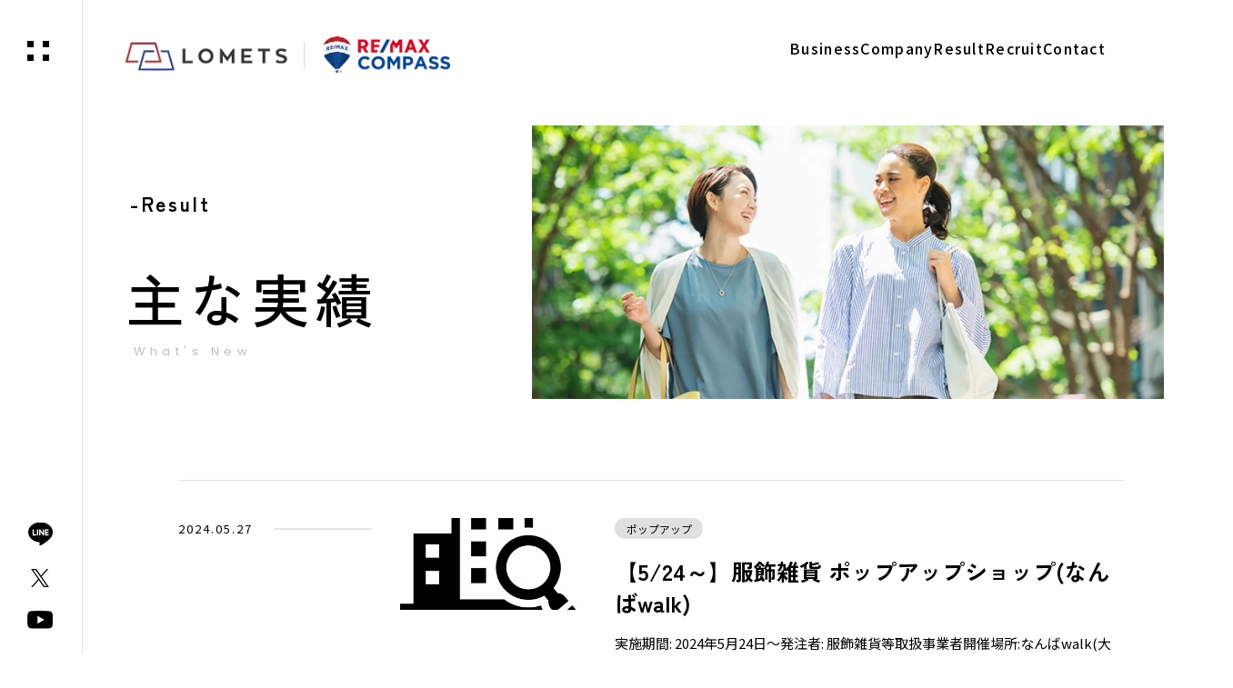

--- FILE ---
content_type: text/html; charset=UTF-8
request_url: https://lomets-inc.com/date/2024/05/
body_size: 14563
content:
<!DOCTYPE html>
<html lang="ja">
<head>
<!-- wexal_pst_init.js does not exist -->
<!-- engagement_delay.js does not exist -->
<link rel="dns-prefetch" href="//www.googletagmanager.com/">
<link rel="preconnect" href="//www.googletagmanager.com/">
<link rel="dns-prefetch" href="//ajax.googleapis.com/">
<link rel="dns-prefetch" href="//code.typesquare.com/">
<meta charset="utf-8">
<meta http-equiv="x-ua-compatible" content="ie=edge">
<meta name="viewport" content="width=device-width,initial-scale=1,user-scalable=no">
<!-- Google tag (gtag.js) --><script async src="https://www.googletagmanager.com/gtag/js?id=G-8EBN3BEX3P"></script><script>window.dataLayer = window.dataLayer || [];function gtag(){dataLayer.push(arguments);}gtag('js', new Date());gtag('config', 'G-8EBN3BEX3P');</script>
<meta name='robots' content='noindex, follow'/>
<!-- This site is optimized with the Yoast SEO plugin v26.4 - https://yoast.com/wordpress/plugins/seo/ -->
<title>2024年5月 | 株式会社ロメッツ(不動産仲介・リーシング・店舗開発)</title>
<meta property="og:locale" content="ja_JP"/>
<meta property="og:type" content="website"/>
<meta property="og:title" content="5月 2024 | 株式会社ロメッツ(不動産仲介・リーシング・店舗開発)"/>
<meta property="og:url" content="https://lomets-inc.com/date/2024/05/"/>
<meta property="og:site_name" content="株式会社ロメッツ(不動産仲介・リーシング・店舗開発)"/>
<meta name="twitter:card" content="summary_large_image"/>
<script type="application/ld+json" class="yoast-schema-graph">{"@context":"https://schema.org","@graph":[{"@type":"CollectionPage","@id":"https://lomets-inc.com/date/2024/05/","url":"https://lomets-inc.com/date/2024/05/","name":"5月 2024 | 株式会社ロメッツ(不動産仲介・リーシング・店舗開発)","isPartOf":{"@id":"https://lomets-inc.com/#website"},"primaryImageOfPage":{"@id":"https://lomets-inc.com/date/2024/05/#primaryimage"},"image":{"@id":"https://lomets-inc.com/date/2024/05/#primaryimage"},"thumbnailUrl":"https://lomets-inc.com/wp-content/uploads/2022/09/43307-scaled.jpg","breadcrumb":{"@id":"https://lomets-inc.com/date/2024/05/#breadcrumb"},"inLanguage":"ja"},{"@type":"ImageObject","inLanguage":"ja","@id":"https://lomets-inc.com/date/2024/05/#primaryimage","url":"https://lomets-inc.com/wp-content/uploads/2022/09/43307-scaled.jpg","contentUrl":"https://lomets-inc.com/wp-content/uploads/2022/09/43307-scaled.jpg","width":2560,"height":1908},{"@type":"BreadcrumbList","@id":"https://lomets-inc.com/date/2024/05/#breadcrumb","itemListElement":[{"@type":"ListItem","position":1,"name":"ホーム","item":"https://lomets-inc.com/"},{"@type":"ListItem","position":2,"name":"アーカイブ: 5月 2024"}]},{"@type":"WebSite","@id":"https://lomets-inc.com/#website","url":"https://lomets-inc.com/","name":"株式会社ロメッツ(不動産仲介・リーシング・店舗開発)","description":"店舗不動産仲介、商業施設・ショッピングセンターのリーシング、店舗開発","potentialAction":[{"@type":"SearchAction","target":{"@type":"EntryPoint","urlTemplate":"https://lomets-inc.com/?s={search_term_string}"},"query-input":{"@type":"PropertyValueSpecification","valueRequired":true,"valueName":"search_term_string"}}],"inLanguage":"ja"}]}</script>
<!-- / Yoast SEO plugin. -->
<link rel='dns-prefetch' href='//code.typesquare.com'/>
<meta name="description" content="2024年5月 の記事 株式会社ロメッツ(不動産仲介・リーシング・店舗開発) 店舗不動産仲介、商業施設・ショッピングセンターのリーシング、店舗開発"/><style id='wp-img-auto-sizes-contain-inline-css' type='text/css'>
img:is([sizes=auto i],[sizes^="auto," i]){contain-intrinsic-size:3000px 1500px}
/*# sourceURL=wp-img-auto-sizes-contain-inline-css */
</style>
<link rel='preload' id='vkExUnit_common_style-css-preload' href='https://lomets-inc.com/wp-content/plugins/vk-all-in-one-expansion-unit/assets/css/vkExUnit_style.css?ver=9.113.0.1' as='style' onload="this.onload=null;this.rel='stylesheet'"/>
<link rel='stylesheet' id='vkExUnit_common_style-css' href='https://lomets-inc.com/wp-content/plugins/vk-all-in-one-expansion-unit/assets/css/vkExUnit_style.css?ver=9.113.0.1' media='print' onload="this.media='all'; this.onload=null;">
<style id='vkExUnit_common_style-inline-css' type='text/css'>
.grecaptcha-badge{bottom: 85px !important;}
:root {--ver_page_top_button_url:url(https://lomets-inc.com/wp-content/plugins/vk-all-in-one-expansion-unit/assets/images/to-top-btn-icon.svg);}@font-face {font-weight: normal;font-style: normal;font-family: "vk_sns";src: url("https://lomets-inc.com/wp-content/plugins/vk-all-in-one-expansion-unit/inc/sns/icons/fonts/vk_sns.eot?-bq20cj");src: url("https://lomets-inc.com/wp-content/plugins/vk-all-in-one-expansion-unit/inc/sns/icons/fonts/vk_sns.eot?#iefix-bq20cj") format("embedded-opentype"),url("https://lomets-inc.com/wp-content/plugins/vk-all-in-one-expansion-unit/inc/sns/icons/fonts/vk_sns.woff?-bq20cj") format("woff"),url("https://lomets-inc.com/wp-content/plugins/vk-all-in-one-expansion-unit/inc/sns/icons/fonts/vk_sns.ttf?-bq20cj") format("truetype"),url("https://lomets-inc.com/wp-content/plugins/vk-all-in-one-expansion-unit/inc/sns/icons/fonts/vk_sns.svg?-bq20cj#vk_sns") format("svg");}
.veu_promotion-alert__content--text {border: 1px solid rgba(0,0,0,0.125);padding: 0.5em 1em;border-radius: var(--vk-size-radius);margin-bottom: var(--vk-margin-block-bottom);font-size: 0.875rem;}/* Alert Content部分に段落タグを入れた場合に最後の段落の余白を0にする */.veu_promotion-alert__content--text p:last-of-type{margin-bottom:0;margin-top: 0;}
/*# sourceURL=vkExUnit_common_style-inline-css */
</style>
<style id='wp-block-library-inline-css' type='text/css'>
:root{--wp-block-synced-color:#7a00df;--wp-block-synced-color--rgb:122,0,223;--wp-bound-block-color:var(--wp-block-synced-color);--wp-editor-canvas-background:#ddd;--wp-admin-theme-color:#007cba;--wp-admin-theme-color--rgb:0,124,186;--wp-admin-theme-color-darker-10:#006ba1;--wp-admin-theme-color-darker-10--rgb:0,107,160.5;--wp-admin-theme-color-darker-20:#005a87;--wp-admin-theme-color-darker-20--rgb:0,90,135;--wp-admin-border-width-focus:2px}@media (min-resolution:192dpi){:root{--wp-admin-border-width-focus:1.5px}}.wp-element-button{cursor:pointer}:root .has-very-light-gray-background-color{background-color:#eee}:root .has-very-dark-gray-background-color{background-color:#313131}:root .has-very-light-gray-color{color:#eee}:root .has-very-dark-gray-color{color:#313131}:root .has-vivid-green-cyan-to-vivid-cyan-blue-gradient-background{background:linear-gradient(135deg,#00d084,#0693e3)}:root .has-purple-crush-gradient-background{background:linear-gradient(135deg,#34e2e4,#4721fb 50%,#ab1dfe)}:root .has-hazy-dawn-gradient-background{background:linear-gradient(135deg,#faaca8,#dad0ec)}:root .has-subdued-olive-gradient-background{background:linear-gradient(135deg,#fafae1,#67a671)}:root .has-atomic-cream-gradient-background{background:linear-gradient(135deg,#fdd79a,#004a59)}:root .has-nightshade-gradient-background{background:linear-gradient(135deg,#330968,#31cdcf)}:root .has-midnight-gradient-background{background:linear-gradient(135deg,#020381,#2874fc)}:root{--wp--preset--font-size--normal:16px;--wp--preset--font-size--huge:42px}.has-regular-font-size{font-size:1em}.has-larger-font-size{font-size:2.625em}.has-normal-font-size{font-size:var(--wp--preset--font-size--normal)}.has-huge-font-size{font-size:var(--wp--preset--font-size--huge)}.has-text-align-center{text-align:center}.has-text-align-left{text-align:left}.has-text-align-right{text-align:right}.has-fit-text{white-space:nowrap!important}#end-resizable-editor-section{display:none}.aligncenter{clear:both}.items-justified-left{justify-content:flex-start}.items-justified-center{justify-content:center}.items-justified-right{justify-content:flex-end}.items-justified-space-between{justify-content:space-between}.screen-reader-text{border:0;clip-path:inset(50%);height:1px;margin:-1px;overflow:hidden;padding:0;position:absolute;width:1px;word-wrap:normal!important}.screen-reader-text:focus{background-color:#ddd;clip-path:none;color:#444;display:block;font-size:1em;height:auto;left:5px;line-height:normal;padding:15px 23px 14px;text-decoration:none;top:5px;width:auto;z-index:100000}html :where(.has-border-color){border-style:solid}html :where([style*=border-top-color]){border-top-style:solid}html :where([style*=border-right-color]){border-right-style:solid}html :where([style*=border-bottom-color]){border-bottom-style:solid}html :where([style*=border-left-color]){border-left-style:solid}html :where([style*=border-width]){border-style:solid}html :where([style*=border-top-width]){border-top-style:solid}html :where([style*=border-right-width]){border-right-style:solid}html :where([style*=border-bottom-width]){border-bottom-style:solid}html :where([style*=border-left-width]){border-left-style:solid}html :where(img[class*=wp-image-]){height:auto;max-width:100%}:where(figure){margin:0 0 1em}html :where(.is-position-sticky){--wp-admin--admin-bar--position-offset:var(--wp-admin--admin-bar--height,0px)}@media screen and (max-width:600px){html :where(.is-position-sticky){--wp-admin--admin-bar--position-offset:0px}}
.vk-cols--reverse{flex-direction:row-reverse}.vk-cols--hasbtn{margin-bottom:0}.vk-cols--hasbtn>.row>.vk_gridColumn_item,.vk-cols--hasbtn>.wp-block-column{position:relative;padding-bottom:3em}.vk-cols--hasbtn>.row>.vk_gridColumn_item>.wp-block-buttons,.vk-cols--hasbtn>.row>.vk_gridColumn_item>.vk_button,.vk-cols--hasbtn>.wp-block-column>.wp-block-buttons,.vk-cols--hasbtn>.wp-block-column>.vk_button{position:absolute;bottom:0;width:100%}.vk-cols--fit.wp-block-columns{gap:0}.vk-cols--fit.wp-block-columns,.vk-cols--fit.wp-block-columns:not(.is-not-stacked-on-mobile){margin-top:0;margin-bottom:0;justify-content:space-between}.vk-cols--fit.wp-block-columns>.wp-block-column *:last-child,.vk-cols--fit.wp-block-columns:not(.is-not-stacked-on-mobile)>.wp-block-column *:last-child{margin-bottom:0}.vk-cols--fit.wp-block-columns>.wp-block-column>.wp-block-cover,.vk-cols--fit.wp-block-columns:not(.is-not-stacked-on-mobile)>.wp-block-column>.wp-block-cover{margin-top:0}.vk-cols--fit.wp-block-columns.has-background,.vk-cols--fit.wp-block-columns:not(.is-not-stacked-on-mobile).has-background{padding:0}@media(max-width: 599px){.vk-cols--fit.wp-block-columns:not(.has-background)>.wp-block-column:not(.has-background),.vk-cols--fit.wp-block-columns:not(.is-not-stacked-on-mobile):not(.has-background)>.wp-block-column:not(.has-background){padding-left:0 !important;padding-right:0 !important}}@media(min-width: 782px){.vk-cols--fit.wp-block-columns .block-editor-block-list__block.wp-block-column:not(:first-child),.vk-cols--fit.wp-block-columns>.wp-block-column:not(:first-child),.vk-cols--fit.wp-block-columns:not(.is-not-stacked-on-mobile) .block-editor-block-list__block.wp-block-column:not(:first-child),.vk-cols--fit.wp-block-columns:not(.is-not-stacked-on-mobile)>.wp-block-column:not(:first-child){margin-left:0}}@media(min-width: 600px)and (max-width: 781px){.vk-cols--fit.wp-block-columns .wp-block-column:nth-child(2n),.vk-cols--fit.wp-block-columns:not(.is-not-stacked-on-mobile) .wp-block-column:nth-child(2n){margin-left:0}.vk-cols--fit.wp-block-columns .wp-block-column:not(:only-child),.vk-cols--fit.wp-block-columns:not(.is-not-stacked-on-mobile) .wp-block-column:not(:only-child){flex-basis:50% !important}}.vk-cols--fit--gap1.wp-block-columns{gap:1px}@media(min-width: 600px)and (max-width: 781px){.vk-cols--fit--gap1.wp-block-columns .wp-block-column:not(:only-child){flex-basis:calc(50% - 1px) !important}}.vk-cols--fit.vk-cols--grid>.block-editor-block-list__block,.vk-cols--fit.vk-cols--grid>.wp-block-column,.vk-cols--fit.vk-cols--grid:not(.is-not-stacked-on-mobile)>.block-editor-block-list__block,.vk-cols--fit.vk-cols--grid:not(.is-not-stacked-on-mobile)>.wp-block-column{flex-basis:50%;box-sizing:border-box}@media(max-width: 599px){.vk-cols--fit.vk-cols--grid.vk-cols--grid--alignfull>.wp-block-column:nth-child(2)>.wp-block-cover,.vk-cols--fit.vk-cols--grid.vk-cols--grid--alignfull>.wp-block-column:nth-child(2)>.vk_outer,.vk-cols--fit.vk-cols--grid:not(.is-not-stacked-on-mobile).vk-cols--grid--alignfull>.wp-block-column:nth-child(2)>.wp-block-cover,.vk-cols--fit.vk-cols--grid:not(.is-not-stacked-on-mobile).vk-cols--grid--alignfull>.wp-block-column:nth-child(2)>.vk_outer{width:100vw;margin-right:calc((100% - 100vw)/2);margin-left:calc((100% - 100vw)/2)}}@media(min-width: 600px){.vk-cols--fit.vk-cols--grid.vk-cols--grid--alignfull>.wp-block-column:nth-child(2)>.wp-block-cover,.vk-cols--fit.vk-cols--grid.vk-cols--grid--alignfull>.wp-block-column:nth-child(2)>.vk_outer,.vk-cols--fit.vk-cols--grid:not(.is-not-stacked-on-mobile).vk-cols--grid--alignfull>.wp-block-column:nth-child(2)>.wp-block-cover,.vk-cols--fit.vk-cols--grid:not(.is-not-stacked-on-mobile).vk-cols--grid--alignfull>.wp-block-column:nth-child(2)>.vk_outer{margin-right:calc(100% - 50vw);width:50vw}}@media(min-width: 600px){.vk-cols--fit.vk-cols--grid.vk-cols--grid--alignfull.vk-cols--reverse>.wp-block-column,.vk-cols--fit.vk-cols--grid:not(.is-not-stacked-on-mobile).vk-cols--grid--alignfull.vk-cols--reverse>.wp-block-column{margin-left:0;margin-right:0}.vk-cols--fit.vk-cols--grid.vk-cols--grid--alignfull.vk-cols--reverse>.wp-block-column:nth-child(2)>.wp-block-cover,.vk-cols--fit.vk-cols--grid.vk-cols--grid--alignfull.vk-cols--reverse>.wp-block-column:nth-child(2)>.vk_outer,.vk-cols--fit.vk-cols--grid:not(.is-not-stacked-on-mobile).vk-cols--grid--alignfull.vk-cols--reverse>.wp-block-column:nth-child(2)>.wp-block-cover,.vk-cols--fit.vk-cols--grid:not(.is-not-stacked-on-mobile).vk-cols--grid--alignfull.vk-cols--reverse>.wp-block-column:nth-child(2)>.vk_outer{margin-left:calc(100% - 50vw)}}.vk-cols--menu h2,.vk-cols--menu h3,.vk-cols--menu h4,.vk-cols--menu h5{margin-bottom:.2em;text-shadow:#000 0 0 10px}.vk-cols--menu h2:first-child,.vk-cols--menu h3:first-child,.vk-cols--menu h4:first-child,.vk-cols--menu h5:first-child{margin-top:0}.vk-cols--menu p{margin-bottom:1rem;text-shadow:#000 0 0 10px}.vk-cols--menu .wp-block-cover__inner-container:last-child{margin-bottom:0}.vk-cols--fitbnrs .wp-block-column .wp-block-cover:hover img{filter:unset}.vk-cols--fitbnrs .wp-block-column .wp-block-cover:hover{background-color:unset}.vk-cols--fitbnrs .wp-block-column .wp-block-cover:hover .wp-block-cover__image-background{filter:unset !important}.vk-cols--fitbnrs .wp-block-cover .wp-block-cover__inner-container{position:absolute;height:100%;width:100%}.vk-cols--fitbnrs .vk_button{height:100%;margin:0}.vk-cols--fitbnrs .vk_button .vk_button_btn,.vk-cols--fitbnrs .vk_button .btn{height:100%;width:100%;border:none;box-shadow:none;background-color:unset !important;transition:unset}.vk-cols--fitbnrs .vk_button .vk_button_btn:hover,.vk-cols--fitbnrs .vk_button .btn:hover{transition:unset}.vk-cols--fitbnrs .vk_button .vk_button_btn:after,.vk-cols--fitbnrs .vk_button .btn:after{border:none}.vk-cols--fitbnrs .vk_button .vk_button_link_txt{width:100%;position:absolute;top:50%;left:50%;transform:translateY(-50%) translateX(-50%);font-size:2rem;text-shadow:#000 0 0 10px}.vk-cols--fitbnrs .vk_button .vk_button_link_subCaption{width:100%;position:absolute;top:calc(50% + 2.2em);left:50%;transform:translateY(-50%) translateX(-50%);text-shadow:#000 0 0 10px}@media(min-width: 992px){.vk-cols--media.wp-block-columns{gap:3rem}}.vk-fit-map figure{margin-bottom:0}.vk-fit-map iframe{position:relative;margin-bottom:0;display:block;max-height:400px;width:100vw}.vk-fit-map:is(.alignfull,.alignwide) div{max-width:100%}.vk-table--th--width25 :where(tr>*:first-child){width:25%}.vk-table--th--width30 :where(tr>*:first-child){width:30%}.vk-table--th--width35 :where(tr>*:first-child){width:35%}.vk-table--th--width40 :where(tr>*:first-child){width:40%}.vk-table--th--bg-bright :where(tr>*:first-child){background-color:var(--wp--preset--color--bg-secondary, rgba(0, 0, 0, 0.05))}@media(max-width: 599px){.vk-table--mobile-block :is(th,td){width:100%;display:block}.vk-table--mobile-block.wp-block-table table :is(th,td){border-top:none}}.vk-table--width--th25 :where(tr>*:first-child){width:25%}.vk-table--width--th30 :where(tr>*:first-child){width:30%}.vk-table--width--th35 :where(tr>*:first-child){width:35%}.vk-table--width--th40 :where(tr>*:first-child){width:40%}.no-margin{margin:0}@media(max-width: 599px){.wp-block-image.vk-aligncenter--mobile>.alignright{float:none;margin-left:auto;margin-right:auto}.vk-no-padding-horizontal--mobile{padding-left:0 !important;padding-right:0 !important}}
/* VK Color Palettes */:root{ --wp--preset--color--vk-color-custom-1:#c41c29}/* --vk-color-custom-1 is deprecated. */:root{ --vk-color-custom-1: var(--wp--preset--color--vk-color-custom-1);}:root{ --wp--preset--color--vk-color-custom-2:#28459b}/* --vk-color-custom-2 is deprecated. */:root{ --vk-color-custom-2: var(--wp--preset--color--vk-color-custom-2);}
/*wp_block_styles_on_demand_placeholder:697188079aa2c*/
/*# sourceURL=wp-block-library-inline-css */
</style>
<style id='classic-theme-styles-inline-css' type='text/css'>
/*! This file is auto-generated */
.wp-block-button__link{color:#fff;background-color:#32373c;border-radius:9999px;box-shadow:none;text-decoration:none;padding:calc(.667em + 2px) calc(1.333em + 2px);font-size:1.125em}.wp-block-file__button{background:#32373c;color:#fff;text-decoration:none}
/*# sourceURL=/wp-includes/css/classic-themes.min.css */
</style>
<link rel='preload' id='vk-components-style-css-preload' href='https://lomets-inc.com/wp-content/plugins/vk-blocks-pro/build/vk-components.css?ver=1689172249' as='style' onload="this.onload=null;this.rel='stylesheet'"/>
<link rel='stylesheet' id='vk-components-style-css' href='https://lomets-inc.com/wp-content/plugins/vk-blocks-pro/build/vk-components.css?ver=1689172249' media='print' onload="this.media='all'; this.onload=null;">
<style id='vk-swiper-style-css' type='text/css'>@font-face{font-family:swiper-icons;src:url('[data-uri]');font-weight:400;font-style:normal}:root{--swiper-theme-color:#007aff}.swiper,swiper-container{margin-left:auto;margin-right:auto;position:relative;overflow:hidden;list-style:none;padding:0;z-index:1;display:block}.swiper-vertical>.swiper-wrapper{flex-direction:column}.swiper-wrapper{position:relative;width:100%;height:100%;z-index:1;display:flex;transition-property:transform;transition-timing-function:var(--swiper-wrapper-transition-timing-function,initial);box-sizing:content-box}.swiper-android .swiper-slide,.swiper-wrapper{transform:translate3d(0px,0,0)}.swiper-horizontal{touch-action:pan-y}.swiper-vertical{touch-action:pan-x}.swiper-slide,swiper-slide{flex-shrink:0;width:100%;height:100%;position:relative;transition-property:transform;display:block}.swiper-slide-invisible-blank{visibility:hidden}.swiper-autoheight,.swiper-autoheight .swiper-slide{height:auto}.swiper-autoheight .swiper-wrapper{align-items:flex-start;transition-property:transform,height}.swiper-backface-hidden .swiper-slide{transform:translateZ(0);-webkit-backface-visibility:hidden;backface-visibility:hidden}.swiper-3d.swiper-css-mode .swiper-wrapper{perspective:1200px}.swiper-3d .swiper-wrapper{transform-style:preserve-3d}.swiper-3d{perspective:1200px}.swiper-3d .swiper-cube-shadow,.swiper-3d .swiper-slide,.swiper-3d .swiper-slide-shadow,.swiper-3d .swiper-slide-shadow-bottom,.swiper-3d .swiper-slide-shadow-left,.swiper-3d .swiper-slide-shadow-right,.swiper-3d .swiper-slide-shadow-top{transform-style:preserve-3d}.swiper-3d .swiper-slide-shadow,.swiper-3d .swiper-slide-shadow-bottom,.swiper-3d .swiper-slide-shadow-left,.swiper-3d .swiper-slide-shadow-right,.swiper-3d .swiper-slide-shadow-top{position:absolute;left:0;top:0;width:100%;height:100%;pointer-events:none;z-index:10}.swiper-3d .swiper-slide-shadow{background:rgba(0,0,0,.15)}.swiper-3d .swiper-slide-shadow-left{background-image:linear-gradient(to left,rgba(0,0,0,.5),rgba(0,0,0,0))}.swiper-3d .swiper-slide-shadow-right{background-image:linear-gradient(to right,rgba(0,0,0,.5),rgba(0,0,0,0))}.swiper-3d .swiper-slide-shadow-top{background-image:linear-gradient(to top,rgba(0,0,0,.5),rgba(0,0,0,0))}.swiper-3d .swiper-slide-shadow-bottom{background-image:linear-gradient(to bottom,rgba(0,0,0,.5),rgba(0,0,0,0))}.swiper-css-mode>.swiper-wrapper{overflow:auto;scrollbar-width:none;-ms-overflow-style:none}.swiper-css-mode>.swiper-wrapper::-webkit-scrollbar{display:none}.swiper-css-mode>.swiper-wrapper>.swiper-slide{scroll-snap-align:start start}.swiper-horizontal.swiper-css-mode>.swiper-wrapper{scroll-snap-type:x mandatory}.swiper-vertical.swiper-css-mode>.swiper-wrapper{scroll-snap-type:y mandatory}.swiper-centered>.swiper-wrapper::before{content:'';flex-shrink:0;order:9999}.swiper-centered>.swiper-wrapper>.swiper-slide{scroll-snap-align:center center;scroll-snap-stop:always}.swiper-centered.swiper-horizontal>.swiper-wrapper>.swiper-slide:first-child{margin-inline-start:var(--swiper-centered-offset-before)}.swiper-centered.swiper-horizontal>.swiper-wrapper::before{height:100%;min-height:1px;width:var(--swiper-centered-offset-after)}.swiper-centered.swiper-vertical>.swiper-wrapper>.swiper-slide:first-child{margin-block-start:var(--swiper-centered-offset-before)}.swiper-centered.swiper-vertical>.swiper-wrapper::before{width:100%;min-width:1px;height:var(--swiper-centered-offset-after)}.swiper-lazy-preloader{width:42px;height:42px;position:absolute;left:50%;top:50%;margin-left:-21px;margin-top:-21px;z-index:10;transform-origin:50%;box-sizing:border-box;border:4px solid var(--swiper-preloader-color,var(--swiper-theme-color));border-radius:50%;border-top-color:transparent}.swiper-watch-progress .swiper-slide-visible .swiper-lazy-preloader,.swiper:not(.swiper-watch-progress) .swiper-lazy-preloader,swiper-container:not(.swiper-watch-progress) .swiper-lazy-preloader{animation:swiper-preloader-spin 1s infinite linear}.swiper-lazy-preloader-white{--swiper-preloader-color:#fff}.swiper-lazy-preloader-black{--swiper-preloader-color:#000}@keyframes swiper-preloader-spin{0%{transform:rotate(0deg)}100%{transform:rotate(360deg)}}.swiper-virtual .swiper-slide{-webkit-backface-visibility:hidden;transform:translateZ(0)}.swiper-virtual.swiper-css-mode .swiper-wrapper::after{content:'';position:absolute;left:0;top:0;pointer-events:none}.swiper-virtual.swiper-css-mode.swiper-horizontal .swiper-wrapper::after{height:1px;width:var(--swiper-virtual-size)}.swiper-virtual.swiper-css-mode.swiper-vertical .swiper-wrapper::after{width:1px;height:var(--swiper-virtual-size)}:root{--swiper-navigation-size:44px}.swiper-button-next,.swiper-button-prev{position:absolute;top:var(--swiper-navigation-top-offset,50%);width:calc(var(--swiper-navigation-size)/44 * 27);height:var(--swiper-navigation-size);margin-top:calc(0px - (var(--swiper-navigation-size)/2));z-index:10;cursor:pointer;display:flex;align-items:center;justify-content:center;color:var(--swiper-navigation-color,var(--swiper-theme-color))}.swiper-button-next.swiper-button-disabled,.swiper-button-prev.swiper-button-disabled{opacity:.35;cursor:auto;pointer-events:none}.swiper-button-next.swiper-button-hidden,.swiper-button-prev.swiper-button-hidden{opacity:0;cursor:auto;pointer-events:none}.swiper-navigation-disabled .swiper-button-next,.swiper-navigation-disabled .swiper-button-prev{display:none!important}.swiper-button-next:after,.swiper-button-prev:after{font-family:swiper-icons;font-size:var(--swiper-navigation-size);text-transform:none!important;letter-spacing:0;font-variant:initial;line-height:1}.swiper-button-prev,.swiper-rtl .swiper-button-next{left:var(--swiper-navigation-sides-offset,10px);right:auto}.swiper-button-prev:after,.swiper-rtl .swiper-button-next:after{content:'prev'}.swiper-button-next,.swiper-rtl .swiper-button-prev{right:var(--swiper-navigation-sides-offset,10px);left:auto}.swiper-button-next:after,.swiper-rtl .swiper-button-prev:after{content:'next'}.swiper-button-lock{display:none}.swiper-pagination{position:absolute;text-align:center;transition:.3s opacity;transform:translate3d(0,0,0);z-index:10}.swiper-pagination.swiper-pagination-hidden{opacity:0}.swiper-pagination-disabled>.swiper-pagination,.swiper-pagination.swiper-pagination-disabled{display:none!important}.swiper-horizontal>.swiper-pagination-bullets,.swiper-pagination-bullets.swiper-pagination-horizontal,.swiper-pagination-custom,.swiper-pagination-fraction{bottom:var(--swiper-pagination-bottom,8px);top:var(--swiper-pagination-top,auto);left:0;width:100%}.swiper-pagination-bullets-dynamic{overflow:hidden;font-size:0}.swiper-pagination-bullets-dynamic .swiper-pagination-bullet{transform:scale(.33);position:relative}.swiper-pagination-bullets-dynamic .swiper-pagination-bullet-active{transform:scale(1)}.swiper-pagination-bullets-dynamic .swiper-pagination-bullet-active-main{transform:scale(1)}.swiper-pagination-bullets-dynamic .swiper-pagination-bullet-active-prev{transform:scale(.66)}.swiper-pagination-bullets-dynamic .swiper-pagination-bullet-active-prev-prev{transform:scale(.33)}.swiper-pagination-bullets-dynamic .swiper-pagination-bullet-active-next{transform:scale(.66)}.swiper-pagination-bullets-dynamic .swiper-pagination-bullet-active-next-next{transform:scale(.33)}.swiper-pagination-bullet{width:var(--swiper-pagination-bullet-width,var(--swiper-pagination-bullet-size,8px));height:var(--swiper-pagination-bullet-height,var(--swiper-pagination-bullet-size,8px));display:inline-block;border-radius:var(--swiper-pagination-bullet-border-radius,50%);background:var(--swiper-pagination-bullet-inactive-color,#000);opacity:var(--swiper-pagination-bullet-inactive-opacity,.2)}button.swiper-pagination-bullet{border:none;margin:0;padding:0;box-shadow:none;-webkit-appearance:none;appearance:none}.swiper-pagination-clickable .swiper-pagination-bullet{cursor:pointer}.swiper-pagination-bullet:only-child{display:none!important}.swiper-pagination-bullet-active{opacity:var(--swiper-pagination-bullet-opacity,1);background:var(--swiper-pagination-color,var(--swiper-theme-color))}.swiper-pagination-vertical.swiper-pagination-bullets,.swiper-vertical>.swiper-pagination-bullets{right:var(--swiper-pagination-right,8px);left:var(--swiper-pagination-left,auto);top:50%;transform:translate3d(0px,-50%,0)}.swiper-pagination-vertical.swiper-pagination-bullets .swiper-pagination-bullet,.swiper-vertical>.swiper-pagination-bullets .swiper-pagination-bullet{margin:var(--swiper-pagination-bullet-vertical-gap,6px) 0;display:block}.swiper-pagination-vertical.swiper-pagination-bullets.swiper-pagination-bullets-dynamic,.swiper-vertical>.swiper-pagination-bullets.swiper-pagination-bullets-dynamic{top:50%;transform:translateY(-50%);width:8px}.swiper-pagination-vertical.swiper-pagination-bullets.swiper-pagination-bullets-dynamic .swiper-pagination-bullet,.swiper-vertical>.swiper-pagination-bullets.swiper-pagination-bullets-dynamic .swiper-pagination-bullet{display:inline-block;transition:.2s transform,.2s top}.swiper-horizontal>.swiper-pagination-bullets .swiper-pagination-bullet,.swiper-pagination-horizontal.swiper-pagination-bullets .swiper-pagination-bullet{margin:0 var(--swiper-pagination-bullet-horizontal-gap,4px)}.swiper-horizontal>.swiper-pagination-bullets.swiper-pagination-bullets-dynamic,.swiper-pagination-horizontal.swiper-pagination-bullets.swiper-pagination-bullets-dynamic{left:50%;transform:translateX(-50%);white-space:nowrap}.swiper-horizontal>.swiper-pagination-bullets.swiper-pagination-bullets-dynamic .swiper-pagination-bullet,.swiper-pagination-horizontal.swiper-pagination-bullets.swiper-pagination-bullets-dynamic .swiper-pagination-bullet{transition:.2s transform,.2s left}.swiper-horizontal.swiper-rtl>.swiper-pagination-bullets-dynamic .swiper-pagination-bullet,:host(.swiper-horizontal.swiper-rtl) .swiper-pagination-bullets-dynamic .swiper-pagination-bullet{transition:.2s transform,.2s right}.swiper-pagination-fraction{color:var(--swiper-pagination-fraction-color,inherit)}.swiper-pagination-progressbar{background:var(--swiper-pagination-progressbar-bg-color,rgba(0,0,0,.25));position:absolute}.swiper-pagination-progressbar .swiper-pagination-progressbar-fill{background:var(--swiper-pagination-color,var(--swiper-theme-color));position:absolute;left:0;top:0;width:100%;height:100%;transform:scale(0);transform-origin:left top}.swiper-rtl .swiper-pagination-progressbar .swiper-pagination-progressbar-fill{transform-origin:right top}.swiper-horizontal>.swiper-pagination-progressbar,.swiper-pagination-progressbar.swiper-pagination-horizontal,.swiper-pagination-progressbar.swiper-pagination-vertical.swiper-pagination-progressbar-opposite,.swiper-vertical>.swiper-pagination-progressbar.swiper-pagination-progressbar-opposite{width:100%;height:var(--swiper-pagination-progressbar-size,4px);left:0;top:0}.swiper-horizontal>.swiper-pagination-progressbar.swiper-pagination-progressbar-opposite,.swiper-pagination-progressbar.swiper-pagination-horizontal.swiper-pagination-progressbar-opposite,.swiper-pagination-progressbar.swiper-pagination-vertical,.swiper-vertical>.swiper-pagination-progressbar{width:var(--swiper-pagination-progressbar-size,4px);height:100%;left:0;top:0}.swiper-pagination-lock{display:none}.swiper-scrollbar{border-radius:var(--swiper-scrollbar-border-radius,10px);position:relative;-ms-touch-action:none;background:var(--swiper-scrollbar-bg-color,rgba(0,0,0,.1))}.swiper-scrollbar-disabled>.swiper-scrollbar,.swiper-scrollbar.swiper-scrollbar-disabled{display:none!important}.swiper-horizontal>.swiper-scrollbar,.swiper-scrollbar.swiper-scrollbar-horizontal{position:absolute;left:var(--swiper-scrollbar-sides-offset,1%);bottom:var(--swiper-scrollbar-bottom,4px);top:var(--swiper-scrollbar-top,auto);z-index:50;height:var(--swiper-scrollbar-size,4px);width:calc(100% - 2 * var(--swiper-scrollbar-sides-offset,1%))}.swiper-scrollbar.swiper-scrollbar-vertical,.swiper-vertical>.swiper-scrollbar{position:absolute;left:var(--swiper-scrollbar-left,auto);right:var(--swiper-scrollbar-right,4px);top:var(--swiper-scrollbar-sides-offset,1%);z-index:50;width:var(--swiper-scrollbar-size,4px);height:calc(100% - 2 * var(--swiper-scrollbar-sides-offset,1%))}.swiper-scrollbar-drag{height:100%;width:100%;position:relative;background:var(--swiper-scrollbar-drag-bg-color,rgba(0,0,0,.5));border-radius:var(--swiper-scrollbar-border-radius,10px);left:0;top:0}.swiper-scrollbar-cursor-drag{cursor:move}.swiper-scrollbar-lock{display:none}.swiper-zoom-container{width:100%;height:100%;display:flex;justify-content:center;align-items:center;text-align:center}.swiper-zoom-container>canvas,.swiper-zoom-container>img,.swiper-zoom-container>svg{max-width:100%;max-height:100%;object-fit:contain}.swiper-slide-zoomed{cursor:move;touch-action:none}.swiper .swiper-notification,swiper-container .swiper-notification{position:absolute;left:0;top:0;pointer-events:none;opacity:0;z-index:-1000}.swiper-free-mode>.swiper-wrapper{transition-timing-function:ease-out;margin:0 auto}.swiper-grid>.swiper-wrapper{flex-wrap:wrap}.swiper-grid-column>.swiper-wrapper{flex-wrap:wrap;flex-direction:column}.swiper-fade.swiper-free-mode .swiper-slide{transition-timing-function:ease-out}.swiper-fade .swiper-slide{pointer-events:none;transition-property:opacity}.swiper-fade .swiper-slide .swiper-slide{pointer-events:none}.swiper-fade .swiper-slide-active,.swiper-fade .swiper-slide-active .swiper-slide-active{pointer-events:auto}.swiper-cube{overflow:visible}.swiper-cube .swiper-slide{pointer-events:none;-webkit-backface-visibility:hidden;backface-visibility:hidden;z-index:1;visibility:hidden;transform-origin:0 0;width:100%;height:100%}.swiper-cube .swiper-slide .swiper-slide{pointer-events:none}.swiper-cube.swiper-rtl .swiper-slide{transform-origin:100% 0}.swiper-cube .swiper-slide-active,.swiper-cube .swiper-slide-active .swiper-slide-active{pointer-events:auto}.swiper-cube .swiper-slide-active,.swiper-cube .swiper-slide-next,.swiper-cube .swiper-slide-next+.swiper-slide,.swiper-cube .swiper-slide-prev{pointer-events:auto;visibility:visible}.swiper-cube .swiper-slide-shadow-bottom,.swiper-cube .swiper-slide-shadow-left,.swiper-cube .swiper-slide-shadow-right,.swiper-cube .swiper-slide-shadow-top{z-index:0;-webkit-backface-visibility:hidden;backface-visibility:hidden}.swiper-cube .swiper-cube-shadow{position:absolute;left:0;bottom:0px;width:100%;height:100%;opacity:.6;z-index:0}.swiper-cube .swiper-cube-shadow:before{content:'';background:#000;position:absolute;left:0;top:0;bottom:0;right:0;filter:blur(50px)}.swiper-flip{overflow:visible}.swiper-flip .swiper-slide{pointer-events:none;-webkit-backface-visibility:hidden;backface-visibility:hidden;z-index:1}.swiper-flip .swiper-slide .swiper-slide{pointer-events:none}.swiper-flip .swiper-slide-active,.swiper-flip .swiper-slide-active .swiper-slide-active{pointer-events:auto}.swiper-flip .swiper-slide-shadow-bottom,.swiper-flip .swiper-slide-shadow-left,.swiper-flip .swiper-slide-shadow-right,.swiper-flip .swiper-slide-shadow-top{z-index:0;-webkit-backface-visibility:hidden;backface-visibility:hidden}.swiper-creative .swiper-slide{-webkit-backface-visibility:hidden;backface-visibility:hidden;overflow:hidden;transition-property:transform,opacity,height}.swiper-cards{overflow:visible}.swiper-cards .swiper-slide{transform-origin:center bottom;-webkit-backface-visibility:hidden;backface-visibility:hidden;overflow:hidden}</style>
<link rel='preload' id='vkblocks-bootstrap-css-preload' href='https://lomets-inc.com/wp-content/plugins/vk-blocks-pro/build/bootstrap_vk_using.css?ver=4.3.1' as='style' onload="this.onload=null;this.rel='stylesheet'"/>
<link rel='stylesheet' id='vkblocks-bootstrap-css' href='https://lomets-inc.com/wp-content/plugins/vk-blocks-pro/build/bootstrap_vk_using.css?ver=4.3.1' media='print' onload="this.media='all'; this.onload=null;">
<link rel='preload' id='whats-new-style-css-preload' href='https://lomets-inc.com/wp-content/plugins/whats-new-genarator/whats-new.css?ver=2.0.2' as='style' onload="this.onload=null;this.rel='stylesheet'"/>
<link rel='stylesheet' id='whats-new-style-css' href='https://lomets-inc.com/wp-content/plugins/whats-new-genarator/whats-new.css?ver=2.0.2' media='print' onload="this.media='all'; this.onload=null;">
<link rel='preload' id='veu-cta-css-preload' href='https://lomets-inc.com/wp-content/plugins/vk-all-in-one-expansion-unit/inc/call-to-action/package/assets/css/style.css?ver=9.113.0.1' as='style' onload="this.onload=null;this.rel='stylesheet'"/>
<link rel='stylesheet' id='veu-cta-css' href='https://lomets-inc.com/wp-content/plugins/vk-all-in-one-expansion-unit/inc/call-to-action/package/assets/css/style.css?ver=9.113.0.1' media='print' onload="this.media='all'; this.onload=null;">
<style id='vk-blocks-build-css-css' type='text/css'>:root{--vk-margin-elem:2rem}:root{--vk-margin-xs:0.75rem;--vk-margin-sm:1.5rem;--vk-margin-md:2.4rem;--vk-margin-lg:4rem;--vk-margin-xl:6rem}@-webkit-keyframes trembling{0%{-webkit-transform:rotate(-0.5deg);transform:rotate(-0.5deg)}50%{-webkit-transform:rotate(0.5deg);transform:rotate(0.5deg)}}@keyframes trembling{0%{-webkit-transform:rotate(-0.5deg);transform:rotate(-0.5deg)}50%{-webkit-transform:rotate(0.5deg);transform:rotate(0.5deg)}}@-webkit-keyframes trembling-x{0%{-webkit-transform:scale(1,1);transform:scale(1,1)}50%{-webkit-transform:scale(0.99,0.96);transform:scale(0.99,0.96)}}@keyframes trembling-x{0%{-webkit-transform:scale(1,1);transform:scale(1,1)}50%{-webkit-transform:scale(0.99,0.96);transform:scale(0.99,0.96)}}@-webkit-keyframes pounding{0%{-webkit-transform:scale(1.05);transform:scale(1.05)}5%{-webkit-transform:scale(1);transform:scale(1)}95%{-webkit-transform:scale(1);transform:scale(1)}100%{-webkit-transform:scale(1.05);transform:scale(1.05)}}@keyframes pounding{0%{-webkit-transform:scale(1.05);transform:scale(1.05)}5%{-webkit-transform:scale(1);transform:scale(1)}95%{-webkit-transform:scale(1);transform:scale(1)}100%{-webkit-transform:scale(1.05);transform:scale(1.05)}}@-webkit-keyframes shaking{0%{-webkit-transform:translate(1px,1px);transform:translate(1px,1px)}25%{-webkit-transform:translate(1px,-1px);transform:translate(1px,-1px)}50%{-webkit-transform:translate(-1px,-1px);transform:translate(-1px,-1px)}75%{-webkit-transform:translate(-1px,1px);transform:translate(-1px,1px)}100%{-webkit-transform:translate(1px,1px);transform:translate(1px,1px)}}@keyframes shaking{0%{-webkit-transform:translate(1px,1px);transform:translate(1px,1px)}25%{-webkit-transform:translate(1px,-1px);transform:translate(1px,-1px)}50%{-webkit-transform:translate(-1px,-1px);transform:translate(-1px,-1px)}75%{-webkit-transform:translate(-1px,1px);transform:translate(-1px,1px)}100%{-webkit-transform:translate(1px,1px);transform:translate(1px,1px)}}:root{--vk-color-border-red:#dc3545;--vk-color-background-red:#dc3545;--vk-color-border-orange:#ffa536;--vk-color-background-orange:#ffa536;--vk-color-border-blue:#4267b2;--vk-color-background-blue:#4267b2;--vk-color-border-green:#28a745;--vk-color-background-green:#28a745;--vk-color-border-black:#222;--vk-color-background-black:#222}@-webkit-keyframes shine{0%{left:-40%}10%{left:120%}100%{left:120%}}@keyframes shine{0%{left:-40%}10%{left:120%}100%{left:120%}}:root{--vk-color-border:rgba(0,0,0,.12)}:root{--vk-color-background-white-translucent:rgba(255,255,255,0.5)}.swiper-pagination-bullet{border-radius:unset;width:30px;height:5px;background-color:#ccc;opacity:unset;outline:1px solid var(--vk-color-background-white-translucent)}.swiper-pagination-bullet-active{background:#666}:root{--vk-color-border:rgba(0,0,0,.12)}.vk_accordion-target-open{height:auto;overflow:hidden;opacity:1;-webkit-transition:.25s;transition:.25s}.vk_accordion-target-close{padding-top:0;padding-bottom:0;height:0;opacity:0;-webkit-transition:.25s;transition:.25s;overflow:hidden}.vk_accordion-target-close *{margin-top:0;margin-bottom:0}:root{--vk-animation-size:3em}.vk_animation-active{opacity:1}.vk_animation-active{opacity:1}@-webkit-keyframes trembling-x-short{0%{-webkit-transform:scale(1,1);transform:scale(1,1)}50%{-webkit-transform:scale(0.99,0.99);transform:scale(0.99,0.99)}}@keyframes trembling-x-short{0%{-webkit-transform:scale(1,1);transform:scale(1,1)}50%{-webkit-transform:scale(0.99,0.99);transform:scale(0.99,0.99)}}@-webkit-keyframes trembling-x-normal{0%{-webkit-transform:scale(1,1);transform:scale(1,1)}50%{-webkit-transform:scale(0.97,0.97);transform:scale(0.97,0.97)}}@keyframes trembling-x-normal{0%{-webkit-transform:scale(1,1);transform:scale(1,1)}50%{-webkit-transform:scale(0.97,0.97);transform:scale(0.97,0.97)}}@-webkit-keyframes trembling-x-long{0%{-webkit-transform:scale(1,1);transform:scale(1,1)}50%{-webkit-transform:scale(0.95,0.95);transform:scale(0.95,0.95)}}@keyframes trembling-x-long{0%{-webkit-transform:scale(1,1);transform:scale(1,1)}50%{-webkit-transform:scale(0.95,0.95);transform:scale(0.95,0.95)}}@-webkit-keyframes left-right-short{0%{-webkit-transform:translate(1px,0);transform:translate(1px,0)}50%{-webkit-transform:translate(-1px,0);transform:translate(-1px,0)}100%{-webkit-transform:translate(1px,0);transform:translate(1px,0)}}@keyframes left-right-short{0%{-webkit-transform:translate(1px,0);transform:translate(1px,0)}50%{-webkit-transform:translate(-1px,0);transform:translate(-1px,0)}100%{-webkit-transform:translate(1px,0);transform:translate(1px,0)}}@-webkit-keyframes left-right-normal{0%{-webkit-transform:translate(5px,0);transform:translate(5px,0)}50%{-webkit-transform:translate(-5px,0);transform:translate(-5px,0)}100%{-webkit-transform:translate(5px,0);transform:translate(5px,0)}}@keyframes left-right-normal{0%{-webkit-transform:translate(5px,0);transform:translate(5px,0)}50%{-webkit-transform:translate(-5px,0);transform:translate(-5px,0)}100%{-webkit-transform:translate(5px,0);transform:translate(5px,0)}}@-webkit-keyframes left-right-long{0%{-webkit-transform:translate(15px,0);transform:translate(15px,0)}50%{-webkit-transform:translate(-15px,0);transform:translate(-15px,0)}100%{-webkit-transform:translate(15px,0);transform:translate(15px,0)}}@keyframes left-right-long{0%{-webkit-transform:translate(15px,0);transform:translate(15px,0)}50%{-webkit-transform:translate(-15px,0);transform:translate(-15px,0)}100%{-webkit-transform:translate(15px,0);transform:translate(15px,0)}}@-webkit-keyframes up-down-short{0%{-webkit-transform:translate(0,1px);transform:translate(0,1px)}50%{-webkit-transform:translate(0,-1px);transform:translate(0,-1px)}100%{-webkit-transform:translate(0,1px);transform:translate(0,1px)}}@keyframes up-down-short{0%{-webkit-transform:translate(0,1px);transform:translate(0,1px)}50%{-webkit-transform:translate(0,-1px);transform:translate(0,-1px)}100%{-webkit-transform:translate(0,1px);transform:translate(0,1px)}}@-webkit-keyframes up-down-normal{0%{-webkit-transform:translate(0,5px);transform:translate(0,5px)}50%{-webkit-transform:translate(0,-5px);transform:translate(0,-5px)}100%{-webkit-transform:translate(0,5px);transform:translate(0,5px)}}@keyframes up-down-normal{0%{-webkit-transform:translate(0,5px);transform:translate(0,5px)}50%{-webkit-transform:translate(0,-5px);transform:translate(0,-5px)}100%{-webkit-transform:translate(0,5px);transform:translate(0,5px)}}@-webkit-keyframes up-down-long{0%{-webkit-transform:translate(0,15px);transform:translate(0,15px)}50%{-webkit-transform:translate(0,-15px);transform:translate(0,-15px)}100%{-webkit-transform:translate(0,15px);transform:translate(0,15px)}}@keyframes up-down-long{0%{-webkit-transform:translate(0,15px);transform:translate(0,15px)}50%{-webkit-transform:translate(0,-15px);transform:translate(0,-15px)}100%{-webkit-transform:translate(0,15px);transform:translate(0,15px)}}@-webkit-keyframes trembling-y-short{0%{-webkit-transform:rotate(-0.1deg);transform:rotate(-0.1deg)}50%{-webkit-transform:rotate(0.1deg);transform:rotate(0.1deg)}}@keyframes trembling-y-short{0%{-webkit-transform:rotate(-0.1deg);transform:rotate(-0.1deg)}50%{-webkit-transform:rotate(0.1deg);transform:rotate(0.1deg)}}@-webkit-keyframes trembling-y-normal{0%{-webkit-transform:rotate(-0.25deg);transform:rotate(-0.25deg)}50%{-webkit-transform:rotate(0.25deg);transform:rotate(0.25deg)}}@keyframes trembling-y-normal{0%{-webkit-transform:rotate(-0.25deg);transform:rotate(-0.25deg)}50%{-webkit-transform:rotate(0.25deg);transform:rotate(0.25deg)}}@-webkit-keyframes trembling-y-long{0%{-webkit-transform:rotate(-0.5deg);transform:rotate(-0.5deg)}50%{-webkit-transform:rotate(0.5deg);transform:rotate(0.5deg)}}@keyframes trembling-y-long{0%{-webkit-transform:rotate(-0.5deg);transform:rotate(-0.5deg)}50%{-webkit-transform:rotate(0.5deg);transform:rotate(0.5deg)}}@-webkit-keyframes pounding-short{0%{-webkit-transform:scale(1.03);transform:scale(1.03)}5%{-webkit-transform:scale(1);transform:scale(1)}95%{-webkit-transform:scale(1);transform:scale(1)}100%{-webkit-transform:scale(1.03);transform:scale(1.03)}}@keyframes pounding-short{0%{-webkit-transform:scale(1.03);transform:scale(1.03)}5%{-webkit-transform:scale(1);transform:scale(1)}95%{-webkit-transform:scale(1);transform:scale(1)}100%{-webkit-transform:scale(1.03);transform:scale(1.03)}}@-webkit-keyframes pounding-normal{0%{-webkit-transform:scale(1.05);transform:scale(1.05)}5%{-webkit-transform:scale(1);transform:scale(1)}95%{-webkit-transform:scale(1);transform:scale(1)}100%{-webkit-transform:scale(1.05);transform:scale(1.05)}}@keyframes pounding-normal{0%{-webkit-transform:scale(1.05);transform:scale(1.05)}5%{-webkit-transform:scale(1);transform:scale(1)}95%{-webkit-transform:scale(1);transform:scale(1)}100%{-webkit-transform:scale(1.05);transform:scale(1.05)}}@-webkit-keyframes pounding-long{0%{-webkit-transform:scale(1.1);transform:scale(1.1)}5%{-webkit-transform:scale(1);transform:scale(1)}95%{-webkit-transform:scale(1);transform:scale(1)}100%{-webkit-transform:scale(1.1);transform:scale(1.1)}}@keyframes pounding-long{0%{-webkit-transform:scale(1.1);transform:scale(1.1)}5%{-webkit-transform:scale(1);transform:scale(1)}95%{-webkit-transform:scale(1);transform:scale(1)}100%{-webkit-transform:scale(1.1);transform:scale(1.1)}}@-webkit-keyframes shaking-short{0%{-webkit-transform:translate(1px,-1px);transform:translate(1px,-1px)}25%{-webkit-transform:translate(-1px,1px);transform:translate(-1px,1px)}50%{-webkit-transform:translate(-1px,-1px);transform:translate(-1px,-1px)}75%{-webkit-transform:translate(1px,1px);transform:translate(1px,1px)}100%{-webkit-transform:translate(1px,-1px);transform:translate(1px,-1px)}}@keyframes shaking-short{0%{-webkit-transform:translate(1px,-1px);transform:translate(1px,-1px)}25%{-webkit-transform:translate(-1px,1px);transform:translate(-1px,1px)}50%{-webkit-transform:translate(-1px,-1px);transform:translate(-1px,-1px)}75%{-webkit-transform:translate(1px,1px);transform:translate(1px,1px)}100%{-webkit-transform:translate(1px,-1px);transform:translate(1px,-1px)}}@-webkit-keyframes shaking-normal{0%{-webkit-transform:translate(5px,-5px);transform:translate(5px,-5px)}25%{-webkit-transform:translate(-5px,5px);transform:translate(-5px,5px)}50%{-webkit-transform:translate(-5px,-5px);transform:translate(-5px,-5px)}75%{-webkit-transform:translate(5px,5px);transform:translate(5px,5px)}100%{-webkit-transform:translate(5px,-5px);transform:translate(5px,-5px)}}@keyframes shaking-normal{0%{-webkit-transform:translate(5px,-5px);transform:translate(5px,-5px)}25%{-webkit-transform:translate(-5px,5px);transform:translate(-5px,5px)}50%{-webkit-transform:translate(-5px,-5px);transform:translate(-5px,-5px)}75%{-webkit-transform:translate(5px,5px);transform:translate(5px,5px)}100%{-webkit-transform:translate(5px,-5px);transform:translate(5px,-5px)}}@-webkit-keyframes shaking-long{0%{-webkit-transform:translate(10px,-10px);transform:translate(10px,-10px)}25%{-webkit-transform:translate(-10px,10px);transform:translate(-10px,10px)}50%{-webkit-transform:translate(-10px,-10px);transform:translate(-10px,-10px)}75%{-webkit-transform:translate(10px,10px);transform:translate(10px,10px)}100%{-webkit-transform:translate(10px,-10px);transform:translate(10px,-10px)}}@keyframes shaking-long{0%{-webkit-transform:translate(10px,-10px);transform:translate(10px,-10px)}25%{-webkit-transform:translate(-10px,10px);transform:translate(-10px,10px)}50%{-webkit-transform:translate(-10px,-10px);transform:translate(-10px,-10px)}75%{-webkit-transform:translate(10px,10px);transform:translate(10px,10px)}100%{-webkit-transform:translate(10px,-10px);transform:translate(10px,-10px)}}:root{--padding-left:0;--padding-right:0}:root{--vk-step-item-dot-num-line-height:calc(var(--vk-size-text) * 1.2)}:root{--vk-heading-has-background-padding:0.6em 0.7em 0.5em}</style>
<style id='vk-blocks-build-css-inline-css' type='text/css'>
:root {--vk_flow-arrow: url(https://lomets-inc.com/wp-content/plugins/vk-blocks-pro/inc/vk-blocks/images/arrow_bottom.svg);--vk_image-mask-wave01: url(https://lomets-inc.com/wp-content/plugins/vk-blocks-pro/inc/vk-blocks/images/wave01.svg);--vk_image-mask-wave02: url(https://lomets-inc.com/wp-content/plugins/vk-blocks-pro/inc/vk-blocks/images/wave02.svg);--vk_image-mask-wave03: url(https://lomets-inc.com/wp-content/plugins/vk-blocks-pro/inc/vk-blocks/images/wave03.svg);--vk_image-mask-wave04: url(https://lomets-inc.com/wp-content/plugins/vk-blocks-pro/inc/vk-blocks/images/wave04.svg);}
:root { --vk-size-text: 16px; /* --vk-color-primary is deprecated. */ --vk-color-primary:#337ab7; }

	:root {

		--vk-balloon-border-width:1px;

		--vk-balloon-speech-offset:-12px;
	}
	
/*# sourceURL=vk-blocks-build-css-inline-css */
</style>
<link rel='preload' id='vk-font-awesome-css-preload' href='https://lomets-inc.com/wp-content/plugins/vk-blocks-pro/vendor/vektor-inc/font-awesome-versions/src/versions/6/css/all.min.css?ver=6.1.0' as='style' onload="this.onload=null;this.rel='stylesheet'"/>
<link rel='stylesheet' id='vk-font-awesome-css' href='https://lomets-inc.com/wp-content/plugins/vk-blocks-pro/vendor/vektor-inc/font-awesome-versions/src/versions/6/css/all.min.css?ver=6.1.0' media='print' onload="this.media='all'; this.onload=null;">
<link rel='preload' id='wp-pagenavi-css-preload' href='https://lomets-inc.com/wp-content/plugins/wp-pagenavi/pagenavi-css.css?ver=2.70' as='style' onload="this.onload=null;this.rel='stylesheet'"/>
<link rel='stylesheet' id='wp-pagenavi-css' href='https://lomets-inc.com/wp-content/plugins/wp-pagenavi/pagenavi-css.css?ver=2.70' media='print' onload="this.media='all'; this.onload=null;">
<script type="text/javascript" src="https://lomets-inc.com/wp-includes/js/jquery/jquery.min.js?ver=3.7.1" id="jquery-core-js"></script>
<script type="text/javascript" src="https://lomets-inc.com/wp-includes/js/jquery/jquery-migrate.min.js?ver=3.4.1" id="jquery-migrate-js"></script>
<script type="text/javascript" src="//code.typesquare.com/static/5b0e3c4aee6847bda5a036abac1e024a/ts307f.js?fadein=0&amp;ver=2.0.4" id="typesquare_std-js"></script>
<meta name="generator" content="WordPress 6.9"/>
<!-- Analytics by WP Statistics - https://wp-statistics.com -->
<script type="application/ld+json">
{
    "@context": "https://schema.org",
    "@type": "BreadcrumbList",
    "itemListElement": [
        {
            "@type": "ListItem",
            "position": 1,
            "name": "HOME",
            "item": "https://lomets-inc.com"
        },
        {
            "@type": "ListItem",
            "position": 2,
            "name": "主な実績",
            "item": "https://lomets-inc.com/archives/"
        },
        {
            "@type": "ListItem",
            "position": 3,
            "name": "月: &lt;span&gt;2024年5月&lt;/span&gt;"
        }
    ]
}</script><!-- [ VK All in One Expansion Unit OGP ] -->
<meta property="og:site_name" content="株式会社ロメッツ(不動産仲介・リーシング・店舗開発)"/>
<meta property="og:url" content="https://lomets-inc.com/3405/"/>
<meta property="og:title" content="月: 2024年5月 | 株式会社ロメッツ(不動産仲介・リーシング・店舗開発)"/>
<meta property="og:description" content="2024年5月 の記事 株式会社ロメッツ(不動産仲介・リーシング・店舗開発) 店舗不動産仲介、商業施設・ショッピングセンターのリーシング、店舗開発"/>
<meta property="og:type" content="article"/>
<meta property="og:image" content="https://lomets-inc.com/wp-content/uploads/2021/05/lightning-g3-ogp.png"/>
<!-- [ / VK All in One Expansion Unit OGP ] -->
<link rel="icon" href="https://lomets-inc.com/wp-content/uploads/2022/08/cropped-fabicon-32x32.png" sizes="32x32"/>
<link rel="icon" href="https://lomets-inc.com/wp-content/uploads/2022/08/cropped-fabicon-192x192.png" sizes="192x192"/>
<link rel="apple-touch-icon" href="https://lomets-inc.com/wp-content/uploads/2022/08/cropped-fabicon-180x180.png"/>
<meta name="msapplication-TileImage" content="https://lomets-inc.com/wp-content/uploads/2022/08/cropped-fabicon-270x270.png"/>
<meta name="format-detection" content="telephone=no">
<link rel="shortcut icon" href="/wp-content/themes/lomets/favicon.ico">
<link type="text/css" rel="stylesheet" href="/wp-content/themes/lomets/js/slick/slick-theme.css">
<link type="text/css" rel="stylesheet" href="/wp-content/themes/lomets/js/slick/slick.css">
<link type="text/css" rel="stylesheet" href="/wp-content/themes/lomets/css/styles.css">
<script type="application/ld+json">
{
    "@context": "https://schema.org/",
    "@type": "LocalBusiness",
    "name": "株式会社ロメッツ",
    "logo": "https://lomets-inc.com/wp-content/uploads/2022/08/logo3.png",
    "image": "https://lomets-inc.com/wp-content/uploads/2022/08/1f70e868d2a55d51e26a21f44971c4cd.jpg",
    "telephone": "+81 3-6261-5098",
    "address": {
        "@type": "PostalAddress",
        "streetAddress": "神田三崎町三丁目4番9号 横山ビル3F",
        "addressLocality": "千代田区",
        "addressRegion": "東京都",
        "addressCountry": "JP",
        "postalCode": "101-0061"
    },
    "openingHoursSpecification": {
        "@type": "OpeningHoursSpecification",
        "dayOfWeek": {
            "@type": "DayOfWeek",
            "name": "Monday to Friday"
        },
        "opens": "09:30",
        "closes": "18:00"
    },
    "url": "https://lomets-inc.com/"
}
</script>
<script type="text/javascript">
    (function(c,l,a,r,i,t,y){
        c[a]=c[a]||function(){(c[a].q=c[a].q||[]).push(arguments)};
        t=l.createElement(r);t.async=1;t.src="https://www.clarity.ms/tag/"+i;
        y=l.getElementsByTagName(r)[0];y.parentNode.insertBefore(t,y);
    })(window, document, "clarity", "script", "rmw32g1d1u"); 
</script>
</head>
<body>
<header id="header">
<a href="/" class="header-logo">
<img src="/wp-content/themes/lomets/img/common/logo.png" alt="LOMETS">
</a>
<nav class="header-nav">
<div class="header-nav__wrap">
<a href="/" class="header-nav__logo">
<div class="header-nav__logo-lomets">
<img src="/wp-content/themes/lomets/img/common/logo-lomets.png" alt="LOMETS">
</div>
<div class="header-nav__logo-compass">
<img src="/wp-content/themes/lomets/img/common/logo-compass.png" alt="RE/MAX COMPASS">
</div>
</a>
<ul class="header-nav__menu"><li class="header-nav__menu-item"><a class="js-anchor" href="/company/#message"><span>About us</span>私たちについて</a></li><li class="header-nav__menu-item"><a class="js-anchor" href="https://lomets-inc.com/service/"><span>Business</span>事業内容</a></li><li class="header-nav__menu-item"><a class="js-anchor" href="https://lomets-inc.com/archives/"><span>Result</span>主な実績</a></li><li class="header-nav__menu-item"><a rel="noreferrer noopener" class="js-anchor" target="_blank" href="https://look.remax-japan.jp/offices/compass"><span>RE/MAX</span>RE/MAX</a></li><li class="header-nav__menu-item"><a class="js-anchor" href="/#agent"><span>Agent</span>エージェント</a></li><li class="header-nav__menu-item"><a class="js-anchor" href="https://lomets-inc.com/company/"><span>Company</span>会社概要</a></li></ul>	<div class="header-nav__contact"><a class="js-anchor" href="https://lomets-inc.com/column/"><span>Column↗</span></a><a rel="noreferrer noopener" class="js-anchor" target="_blank" href="https://www.youtube.com/channel/UCX-73OwBhfDaTwBp-LwCtbw"><span>Youtube↗</span></a><a class="js-anchor" href="https://lomets-inc.com/contact/"><span>Contact↗</span></a></div>	</div>
<div class="header-nav__sns">
<a rel="noreferrer noopener" href="https://line.me/R/ti/p/@928rpjlg?from=page&oat_content=url&openQrModal=true&searchId=928rpjlg" target="_blank">
<img class="lg-black" src="/wp-content/themes/lomets/img/common/icon-line.png" alt="LINE">
<img class="lg-white" src="/wp-content/themes/lomets/img/common/icon-line-white.png" alt="LINE">
</a>
<a rel="noreferrer noopener" href="https://x.com/eiichiro_mukai" target="_blank">
<img class="lg-black" src="/wp-content/themes/lomets/img/common/icon-x.png" alt="X">
<img class="lg-white" src="/wp-content/themes/lomets/img/common/icon-x-white.png" alt="X">
</a>
<a rel="noreferrer noopener" href="https://www.youtube.com/@shoppingcenter-channel/videos?themeRefresh=1" target="_blank">
<img class="lg-black" src="/wp-content/themes/lomets/img/common/icon-youtube.png" alt="Youtube">
<img class="lg-white" src="/wp-content/themes/lomets/img/common/icon-youtube-white.png" alt="Youtube">
</a>
</div>
<div class="header-nav__btn"><a class="js-anchor" href="https://lomets-inc.com/service/"><span>Business</span></a><a class="js-anchor" href="https://lomets-inc.com/company/"><span>Company</span></a><a class="js-anchor" href="https://lomets-inc.com/archives/"><span>Result</span></a><a rel="noreferrer noopener" class="js-anchor" target="_blank" href="https://remax-compass.jp/"><span>Recruit</span></a><a class="js-anchor" href="https://lomets-inc.com/contact/"><span>Contact</span></a></div>
</nav>
<span class="js-mobile">
<span></span>
</span>
</header>	<main id="page-result" class="wrapper">
<section class="mv-page mv-page--custom">
<div class="inner mv-page__inner">
<div class="mv-page__ct">
<p class="mv-page__str">-Result<span class="c-ft--Poppins sp">What's New</span></p>
<h1 class="mv-page__ttl">
<span class="c-ft--gothic">主な実績</span>
<span class="c-ft--Poppins pc">What's New</span>
</h1>
<div class="mv-page__img sp">
<picture>
<source srcset="/wp-content/themes/lomets/img/webp/result/mv-sp.webp" type="image/webp">
<img src="/wp-content/themes/lomets/img/result/mv-sp.jpg" alt="主な実績">
</picture>
</div>
</div>
<div class="mv-page__img pc">
<div class="mv-page__img--custom">
<picture>
<source srcset="/wp-content/themes/lomets/img/webp/result/mv.webp" type="image/webp">
<img src="/wp-content/themes/lomets/img/result/mv.jpg" alt="主な実績">
</picture>
</div>
</div>
</div>
</section>
<section class="sec-result-page">
<div class="inner">
<ul class="result-news">
<li class="result-news__item">
<a href="https://lomets-inc.com/3405/">
<div class="result-news__time">
<time datetime="2025-10-24">2024.05.27</time>
</div>
<div class="result-news__img">
<img width="2560" height="1908" src="https://lomets-inc.com/wp-content/uploads/2022/09/43307-scaled.jpg" class="attachment-full size-full wp-post-image" alt="" decoding="async" fetchpriority="high" srcset="https://lomets-inc.com/wp-content/uploads/2022/09/43307-scaled.jpg 2560w, https://lomets-inc.com/wp-content/uploads/2022/09/43307-300x224.jpg 300w, https://lomets-inc.com/wp-content/uploads/2022/09/43307-1024x763.jpg 1024w, https://lomets-inc.com/wp-content/uploads/2022/09/43307-768x572.jpg 768w, https://lomets-inc.com/wp-content/uploads/2022/09/43307-1536x1145.jpg 1536w, https://lomets-inc.com/wp-content/uploads/2022/09/43307-2048x1527.jpg 2048w" sizes="(max-width: 2560px) 100vw, 2560px"/>	</div>
<div class="result-news__ct">
<div class="result-news__ct-heading">
<span class="result-news__ct-heading-cate">ポップアップ</span>
</div>
<h2 class="result-news__ct-ttl">【5/24～】服飾雑貨 ポップアップショップ(なんばwalk)</h2>
<p> 実施期間: 2024年5月24日～発注者: 服飾雑貨等取扱事業者開催場所:なんばwalk(大阪府)実施内容: クライアント(ポップアップ事業者)にて、上記期間で服飾雑貨ポップアップを開催。開催に際して&#8230; </p>
</div>
</a>
</li>
<li class="result-news__item">
<a href="https://lomets-inc.com/3399/">
<div class="result-news__time">
<time datetime="2025-10-24">2024.05.20</time>
</div>
<div class="result-news__img">
<img width="2560" height="1908" src="https://lomets-inc.com/wp-content/uploads/2022/09/43307-scaled.jpg" class="attachment-full size-full wp-post-image" alt="" decoding="async" srcset="https://lomets-inc.com/wp-content/uploads/2022/09/43307-scaled.jpg 2560w, https://lomets-inc.com/wp-content/uploads/2022/09/43307-300x224.jpg 300w, https://lomets-inc.com/wp-content/uploads/2022/09/43307-1024x763.jpg 1024w, https://lomets-inc.com/wp-content/uploads/2022/09/43307-768x572.jpg 768w, https://lomets-inc.com/wp-content/uploads/2022/09/43307-1536x1145.jpg 1536w, https://lomets-inc.com/wp-content/uploads/2022/09/43307-2048x1527.jpg 2048w" sizes="(max-width: 2560px) 100vw, 2560px"/>	</div>
<div class="result-news__ct">
<div class="result-news__ct-heading">
<span class="result-news__ct-heading-cate">ポップアップ</span>
</div>
<h2 class="result-news__ct-ttl">【5/20～6/2】アニメコンテンツ ポップアップショップ(浅草ROX)</h2>
<p> 実施期間: 2024年5月20日～2024年6月2日発注者: アミューズメント事業者開催場所:浅草ROX(東京都)実施内容: クライアント(ポップアップ事業者)にて、上記期間でアニメコンテンツポップア&#8230; </p>
</div>
</a>
</li>
<li class="result-news__item">
<a href="https://lomets-inc.com/3397/">
<div class="result-news__time">
<time datetime="2025-10-24">2024.05.17</time>
</div>
<div class="result-news__img">
<img width="2560" height="1908" src="https://lomets-inc.com/wp-content/uploads/2022/09/43307-scaled.jpg" class="attachment-full size-full wp-post-image" alt="" decoding="async" srcset="https://lomets-inc.com/wp-content/uploads/2022/09/43307-scaled.jpg 2560w, https://lomets-inc.com/wp-content/uploads/2022/09/43307-300x224.jpg 300w, https://lomets-inc.com/wp-content/uploads/2022/09/43307-1024x763.jpg 1024w, https://lomets-inc.com/wp-content/uploads/2022/09/43307-768x572.jpg 768w, https://lomets-inc.com/wp-content/uploads/2022/09/43307-1536x1145.jpg 1536w, https://lomets-inc.com/wp-content/uploads/2022/09/43307-2048x1527.jpg 2048w" sizes="(max-width: 2560px) 100vw, 2560px"/>	</div>
<div class="result-news__ct">
<div class="result-news__ct-heading">
<span class="result-news__ct-heading-cate">ポップアップ</span>
</div>
<h2 class="result-news__ct-ttl">【5/17～5/31】服飾雑貨 ポップアップショップ(高田馬場ビッグボックス)</h2>
<p> 実施期間: 2024年5月17日～2024年5月31日発注者: 服飾雑貨等取扱事業開催場所:高田馬場ビッグボックス(東京都)実施内容: クライアント(ポップアップ事業者)にて、上記期間で服飾雑貨ポップ&#8230; </p>
</div>
</a>
</li>
<li class="result-news__item">
<a href="https://lomets-inc.com/3394/">
<div class="result-news__time">
<time datetime="2025-10-24">2024.05.17</time>
</div>
<div class="result-news__img">
<img width="267" height="236" src="https://lomets-inc.com/wp-content/uploads/2023/07/2b530e80c7d0de90885e285c5d798063.jpg" class="attachment-full size-full wp-post-image" alt="" decoding="async" loading="lazy"/>	</div>
<div class="result-news__ct">
<div class="result-news__ct-heading">
<span class="result-news__ct-heading-cate">シェアリングスペース</span>
</div>
<h2 class="result-news__ct-ttl">【シェアリングスペース】ローカル人形町オープン</h2>
<p> 人形町駅から徒歩1分のロケーションにローカル人形町がオープン。https://www.spacemarket.com/spaces/h6ivowdcfwoglylf/?promotion_link=t&#8230; </p>
</div>
</a>
</li>
<li class="result-news__item">
<a href="https://lomets-inc.com/3385/">
<div class="result-news__time">
<time datetime="2025-10-24">2024.05.15</time>
</div>
<div class="result-news__img">
<img width="300" height="224" src="https://lomets-inc.com/wp-content/uploads/2023/07/image.png" class="attachment-full size-full wp-post-image" alt="" decoding="async" loading="lazy"/>	</div>
<div class="result-news__ct">
<div class="result-news__ct-heading">
<span class="result-news__ct-heading-cate">ポップアップ</span>
</div>
<h2 class="result-news__ct-ttl">【6/21～6/27】アニメコンテンツ ポップアップショップ(ビーンズ赤羽)</h2>
<p> 実施期間: 2024年6月21日～2024年6月27日発注者:書籍等製作事業者開催場所:ビーンズ赤羽(東京都)実施内容: クライアント(ポップアップ事業者)にて、上記期間でアニメコンテンツポップアップ&#8230; </p>
</div>
</a>
</li>
<li class="result-news__item">
<a href="https://lomets-inc.com/3382/">
<div class="result-news__time">
<time datetime="2025-10-24">2024.05.15</time>
</div>
<div class="result-news__img">
<img width="2560" height="1908" src="https://lomets-inc.com/wp-content/uploads/2022/09/43307-scaled.jpg" class="attachment-full size-full wp-post-image" alt="" decoding="async" loading="lazy" srcset="https://lomets-inc.com/wp-content/uploads/2022/09/43307-scaled.jpg 2560w, https://lomets-inc.com/wp-content/uploads/2022/09/43307-300x224.jpg 300w, https://lomets-inc.com/wp-content/uploads/2022/09/43307-1024x763.jpg 1024w, https://lomets-inc.com/wp-content/uploads/2022/09/43307-768x572.jpg 768w, https://lomets-inc.com/wp-content/uploads/2022/09/43307-1536x1145.jpg 1536w, https://lomets-inc.com/wp-content/uploads/2022/09/43307-2048x1527.jpg 2048w" sizes="auto, (max-width: 2560px) 100vw, 2560px"/>	</div>
<div class="result-news__ct">
<div class="result-news__ct-heading">
<span class="result-news__ct-heading-cate">ポップアップ</span>
</div>
<h2 class="result-news__ct-ttl">【6/7～6/16】アニメコンテンツ ポップアップショップ(東急プラザ蒲田)</h2>
<p> 実施期間: 2024年6月7日～2024年6月16日発注者:書籍等製作事業者開催場所:東急プラザ蒲田(東京都)実施内容: クライアント(ポップアップ事業者)にて、上記期間でアニメコンテンツポップアップ&#8230; </p>
</div>
</a>
</li>
<li class="result-news__item">
<a href="https://lomets-inc.com/3380/">
<div class="result-news__time">
<time datetime="2025-10-24">2024.05.15</time>
</div>
<div class="result-news__img">
<img width="300" height="224" src="https://lomets-inc.com/wp-content/uploads/2023/07/image.png" class="attachment-full size-full wp-post-image" alt="" decoding="async" loading="lazy"/>	</div>
<div class="result-news__ct">
<div class="result-news__ct-heading">
<span class="result-news__ct-heading-cate">ポップアップ</span>
</div>
<h2 class="result-news__ct-ttl">【5/30～6/5】アニメコンテンツ ポップアップショップ(心斎橋OPA)</h2>
<p> 実施期間: 2024年5月30日～2024年6月5日発注者:書籍等製作事業者開催場所:心斎橋OPA(大阪府)実施内容: クライアント(ポップアップ事業者)にて、上記期間でアニメコンテンツポップアップを&#8230; </p>
</div>
</a>
</li>
<li class="result-news__item">
<a href="https://lomets-inc.com/3378/">
<div class="result-news__time">
<time datetime="2025-10-24">2024.05.15</time>
</div>
<div class="result-news__img">
<img width="2560" height="1908" src="https://lomets-inc.com/wp-content/uploads/2022/09/43307-scaled.jpg" class="attachment-full size-full wp-post-image" alt="" decoding="async" loading="lazy" srcset="https://lomets-inc.com/wp-content/uploads/2022/09/43307-scaled.jpg 2560w, https://lomets-inc.com/wp-content/uploads/2022/09/43307-300x224.jpg 300w, https://lomets-inc.com/wp-content/uploads/2022/09/43307-1024x763.jpg 1024w, https://lomets-inc.com/wp-content/uploads/2022/09/43307-768x572.jpg 768w, https://lomets-inc.com/wp-content/uploads/2022/09/43307-1536x1145.jpg 1536w, https://lomets-inc.com/wp-content/uploads/2022/09/43307-2048x1527.jpg 2048w" sizes="auto, (max-width: 2560px) 100vw, 2560px"/>	</div>
<div class="result-news__ct">
<div class="result-news__ct-heading">
<span class="result-news__ct-heading-cate">ポップアップ</span>
</div>
<h2 class="result-news__ct-ttl">【5/22～5/28】アニメコンテンツ ポップアップショップ(NU茶屋町)</h2>
<p> 実施期間: 2024年5月22日～2024年5月28日発注者:書籍等製作事業者開催場所:NU茶屋町(大阪府)実施内容: クライアント(ポップアップ事業者)にて、上記期間でアニメコンテンツポップアップを&#8230; </p>
</div>
</a>
</li>
<li class="result-news__item">
<a href="https://lomets-inc.com/3375/">
<div class="result-news__time">
<time datetime="2025-10-24">2024.05.15</time>
</div>
<div class="result-news__img">
<img width="2560" height="1908" src="https://lomets-inc.com/wp-content/uploads/2022/09/43307-scaled.jpg" class="attachment-full size-full wp-post-image" alt="" decoding="async" loading="lazy" srcset="https://lomets-inc.com/wp-content/uploads/2022/09/43307-scaled.jpg 2560w, https://lomets-inc.com/wp-content/uploads/2022/09/43307-300x224.jpg 300w, https://lomets-inc.com/wp-content/uploads/2022/09/43307-1024x763.jpg 1024w, https://lomets-inc.com/wp-content/uploads/2022/09/43307-768x572.jpg 768w, https://lomets-inc.com/wp-content/uploads/2022/09/43307-1536x1145.jpg 1536w, https://lomets-inc.com/wp-content/uploads/2022/09/43307-2048x1527.jpg 2048w" sizes="auto, (max-width: 2560px) 100vw, 2560px"/>	</div>
<div class="result-news__ct">
<div class="result-news__ct-heading">
<span class="result-news__ct-heading-cate">ポップアップ</span>
</div>
<h2 class="result-news__ct-ttl">【5/16～5/26】アニメコンテンツ ポップアップショップ(浅草ROX)</h2>
<p> 実施期間: 2024年5月16日～2024年5月26日発注者:書籍等製作事業者開催場所:浅草ROX(東京都)実施内容: クライアント(ポップアップ事業者)にて、上記期間でアニメコンテンツポップアップを&#8230; </p>
</div>
</a>
</li>
<li class="result-news__item">
<a href="https://lomets-inc.com/3372/">
<div class="result-news__time">
<time datetime="2025-10-24">2024.05.15</time>
</div>
<div class="result-news__img">
<img width="2560" height="1908" src="https://lomets-inc.com/wp-content/uploads/2022/09/43307-scaled.jpg" class="attachment-full size-full wp-post-image" alt="" decoding="async" loading="lazy" srcset="https://lomets-inc.com/wp-content/uploads/2022/09/43307-scaled.jpg 2560w, https://lomets-inc.com/wp-content/uploads/2022/09/43307-300x224.jpg 300w, https://lomets-inc.com/wp-content/uploads/2022/09/43307-1024x763.jpg 1024w, https://lomets-inc.com/wp-content/uploads/2022/09/43307-768x572.jpg 768w, https://lomets-inc.com/wp-content/uploads/2022/09/43307-1536x1145.jpg 1536w, https://lomets-inc.com/wp-content/uploads/2022/09/43307-2048x1527.jpg 2048w" sizes="auto, (max-width: 2560px) 100vw, 2560px"/>	</div>
<div class="result-news__ct">
<div class="result-news__ct-heading">
<span class="result-news__ct-heading-cate">ポップアップ</span>
</div>
<h2 class="result-news__ct-ttl">【5/14～5/27】アクセサリー ポップアップショップ(シャポー小岩)</h2>
<p> 実施期間: 2024年5月14日～2024年5月27日発注者: アクセサリー事業者開催場所: シャポー小岩(東京都)実施内容: クライアント(ポップアップ事業者)にて、上記期間でアクセサリーポップアッ&#8230; </p>
</div>
</a>
</li>
</ul>
<div class="nums-page">
</div>
</div>
</div>
</section>
</main>
<footer id="footer">
<div class="inner">
<div class="footer-contact">
<h2 class="c-ttl__01"><span>Contact</span>お問い合わせ</h2>
<div class="footer-contact__ct c-ft--noto">
<p class="c-txt__basic">テナント募集・貸店舗・リーシング支援・店舗開発支援・採用に関する<br class="pc-sm">ご相談は、こちらからお気軽にご連絡ください。</p>
<p class="footer-contact__ct-txt"><a href="tel:0362615098">03-6261-5098</a>（営業時間 9:30 - 18:00 土日・祝日除く ）</p>
</div>
<a href="/contact/" class="footer-contact__btn"></a>
</div>
<div class="footer-wrap">
<div class="footer-wrap__info">
<a href="/" class="footer-wrap__info-logo"><img src="/wp-content/themes/lomets/img/common/logo.png" alt="LOMETS"></a>
<p class="footer-wrap__info-txt">〒101-0061<br>東京都千代田区神田三崎町三丁目4番9号<br>横山ビル3F</p>
</div>
<nav class="footer-wrap__menu">
<ul class="footer-wrap__list"><li class="footer-wrap__list-item"><p class="footer-wrap__list-ttl"><a class="js-anchor" href="https://lomets-inc.com/">TOP</a></p></li><li class="footer-wrap__list-item"><p class="footer-wrap__list-ttl"><a class="js-anchor" href="/#agent">Agent</a></p></li><li class="footer-wrap__list-item"><p class="footer-wrap__list-ttl"><a class="js-anchor" href="https://lomets-inc.com/service/">Business</a></p></li><li class="footer-wrap__list-item"><p class="footer-wrap__list-ttl"><a class="js-anchor" href="https://lomets-inc.com/column/">Column</a></p></li><li class="footer-wrap__list-item"><p class="footer-wrap__list-ttl"><a class="js-anchor" href="https://lomets-inc.com/company/">Company</a></p></li><li class="footer-wrap__list-item"><p class="footer-wrap__list-ttl"><a rel="noreferrer noopener" class="js-anchor" target="_blank" href="https://www.youtube.com/channel/UCX-73OwBhfDaTwBp-LwCtbw">Youtube</a></p></li><li class="footer-wrap__list-item"><p class="footer-wrap__list-ttl"><a class="js-anchor" href="https://lomets-inc.com/archives/">Result</a></p></li><li class="footer-wrap__list-item"><p class="footer-wrap__list-ttl"><a class="js-anchor" href="https://lomets-inc.com/contact/">Contact</a></p></li><li class="footer-wrap__list-item"><p class="footer-wrap__list-ttl"><a rel="noreferrer noopener" class="js-anchor" target="_blank" href="https://remax-compass.jp/">Recruit</a></p></li></ul>
</nav>
</div>
<div class="footer-info">
<div class="footer-info__sns">
<a rel="noreferrer noopener" href="https://x.com/eiichiro_mukai" target="_blank"><img src="/wp-content/themes/lomets/img/common/icon-x.png" alt="X"></a>
<a rel="noreferrer noopener" href="https://www.youtube.com/@shoppingcenter-channel/videos" target="_blank"><img src="/wp-content/themes/lomets/img/common/icon-youtube.png" alt="Youtube"></a>
<a rel="noreferrer noopener" href="https://line.me/R/ti/p/@928rpjlg?from=page&oat_content=url&openQrModal=true&searchId=928rpjlg" target="_blank"><img src="/wp-content/themes/lomets/img/common/icon-line.png" alt="LINE"></a>
</div>
<div class="footer-info__ct">
<a href="/privacy/" class="footer-info__ct-link">Privacy Policy</a>
<p class="footer-info__ct-copy">Copyright<span>&copy;</span>LOMETS Inc. All Rights Reserved.</p>
</div>
</div>
</div>
</footer>
<script src="https://ajax.googleapis.com/ajax/libs/jquery/3.6.0/jquery.min.js"></script>
<script src="/wp-content/themes/lomets/js/slick/slick.min.js"></script>
<script src="/wp-content/themes/lomets/js/vendors/jquery.matchHeight-min.js"></script>
<script src="/wp-content/themes/lomets/js/setting.js"></script>
<script type="speculationrules">
{"prefetch":[{"source":"document","where":{"and":[{"href_matches":"/*"},{"not":{"href_matches":["/wp-*.php","/wp-admin/*","/wp-content/uploads/*","/wp-content/*","/wp-content/plugins/*","/wp-content/themes/lomets/*","/*\\?(.+)"]}},{"not":{"selector_matches":"a[rel~=\"nofollow\"]"}},{"not":{"selector_matches":".no-prefetch, .no-prefetch a"}}]},"eagerness":"conservative"}]}
</script>
<a href="#top" id="page_top" class="page_top_btn">PAGE TOP</a><script type="text/javascript" id="vk-ltc-js-js-extra">
/* <![CDATA[ */
var vkLtc = {"ajaxurl":"https://lomets-inc.com/wp-admin/admin-ajax.php"};
//# sourceURL=vk-ltc-js-js-extra
/* ]]> */
</script>
<script type="text/javascript" src="https://lomets-inc.com/wp-content/plugins/vk-link-target-controller/js/script.min.js?ver=1.7.9.0" id="vk-ltc-js-js"></script>
<script type="text/javascript" id="vkExUnit_master-js-js-extra">
/* <![CDATA[ */
var vkExOpt = {"ajax_url":"https://lomets-inc.com/wp-admin/admin-ajax.php","hatena_entry":"https://lomets-inc.com/wp-json/vk_ex_unit/v1/hatena_entry/","facebook_entry":"https://lomets-inc.com/wp-json/vk_ex_unit/v1/facebook_entry/","facebook_count_enable":"","entry_count":"1","entry_from_post":"1","homeUrl":"https://lomets-inc.com/"};
//# sourceURL=vkExUnit_master-js-js-extra
/* ]]> */
</script>
<script type="text/javascript" src="https://lomets-inc.com/wp-content/plugins/vk-all-in-one-expansion-unit/assets/js/all.min.js?ver=9.113.0.1" id="vkExUnit_master-js-js"></script>
<script type="text/javascript" src="https://lomets-inc.com/wp-content/plugins/vk-blocks-pro/vendor/vektor-inc/vk-swiper/src/assets/js/swiper-bundle.min.js?ver=9.3.2" id="vk-swiper-script-js"></script>
<script type="text/javascript" src="https://lomets-inc.com/wp-content/plugins/vk-blocks-pro/build/vk-slider.min.js?ver=1.60.0.0" id="vk-blocks-slider-js"></script>
<script type="text/javascript" src="https://lomets-inc.com/wp-content/plugins/vk-blocks-pro/build/vk-accordion.min.js?ver=1.60.0.0" id="vk-blocks-accordion-js"></script>
<script type="text/javascript" src="https://lomets-inc.com/wp-content/plugins/vk-blocks-pro/build/vk-faq2.min.js?ver=1.60.0.0" id="vk-blocks-faq2-js"></script>
<script type="text/javascript" src="https://lomets-inc.com/wp-content/plugins/vk-blocks-pro/build/vk-animation.min.js?ver=1.60.0.0" id="vk-blocks-animation-js"></script>
<script type="text/javascript" src="https://lomets-inc.com/wp-content/plugins/vk-all-in-one-expansion-unit/inc/smooth-scroll/js/smooth-scroll.min.js?ver=9.113.0.1" id="smooth-scroll-js-js"></script>
<script type="text/javascript" id="wp-statistics-tracker-js-extra">
/* <![CDATA[ */
var WP_Statistics_Tracker_Object = {"requestUrl":"https://lomets-inc.com/wp-json/wp-statistics/v2","ajaxUrl":"https://lomets-inc.com/wp-admin/admin-ajax.php","hitParams":{"wp_statistics_hit":1,"source_type":"archive","source_id":0,"search_query":"","signature":"e6e55f8a24ba139753059c997ad116f7","endpoint":"hit"},"option":{"dntEnabled":true,"bypassAdBlockers":false,"consentIntegration":{"name":null,"status":[]},"isPreview":false,"userOnline":false,"trackAnonymously":false,"isWpConsentApiActive":false,"consentLevel":"disabled"},"isLegacyEventLoaded":"","customEventAjaxUrl":"https://lomets-inc.com/wp-admin/admin-ajax.php?action=wp_statistics_custom_event&nonce=c92d900081","onlineParams":{"wp_statistics_hit":1,"source_type":"archive","source_id":0,"search_query":"","signature":"e6e55f8a24ba139753059c997ad116f7","action":"wp_statistics_online_check"},"jsCheckTime":"60000"};
//# sourceURL=wp-statistics-tracker-js-extra
/* ]]> */
</script>
<script type="text/javascript" src="https://lomets-inc.com/wp-content/plugins/wp-statistics/assets/js/tracker.js?ver=14.16" id="wp-statistics-tracker-js"></script>
</body>
</html>

--- FILE ---
content_type: text/css
request_url: https://lomets-inc.com/wp-content/themes/lomets/css/styles.css
body_size: 19454
content:
@charset "UTF-8";@import url(https://fonts.googleapis.com/css2?family=Zen+Kaku+Gothic+New:wght@300;400;500;700;900&display=swap);@import url(https://fonts.googleapis.com/css2?family=Noto+Sans+JP:wght@100..900&display=swap);@import url(https://fonts.googleapis.com/css2?family=Poppins:ital,wght@0,100;0,200;0,300;0,400;0,500;0,600;0,700;0,800;0,900;1,100;1,200;1,300;1,400;1,500;1,600;1,700;1,800;1,900&display=swap);@import url(https://fonts.googleapis.com/css2?family=Gothic+A1:wght@100;200;300;400;500;600;700;800;900&display=swap);@import url(https://fonts.googleapis.com/css2?family=Bebas+Neue&display=swap);@media screen and (min-width:835px){.mbpc-0{margin-bottom:0!important}}@media screen and (max-width:834px){.mbsp-0{margin-bottom:0!important}.mbsp-1{margin-bottom:1px!important}}@media screen and (min-width:835px){.mbpc-1{margin-bottom:1px!important}.mbpc-2{margin-bottom:2px!important}}@media screen and (max-width:834px){.mbsp-2{margin-bottom:2px!important}.mbsp-3{margin-bottom:3px!important}}@media screen and (min-width:835px){.mbpc-3{margin-bottom:3px!important}.mbpc-4{margin-bottom:4px!important}}@media screen and (max-width:834px){.mbsp-4{margin-bottom:4px!important}.mbsp-5{margin-bottom:5px!important}}@media screen and (min-width:835px){.mbpc-5{margin-bottom:5px!important}.mbpc-6{margin-bottom:6px!important}}@media screen and (max-width:834px){.mbsp-6{margin-bottom:6px!important}.mbsp-7{margin-bottom:7px!important}}@media screen and (min-width:835px){.mbpc-7{margin-bottom:7px!important}.mbpc-8{margin-bottom:8px!important}}@media screen and (max-width:834px){.mbsp-8{margin-bottom:8px!important}.mbsp-9{margin-bottom:9px!important}}@media screen and (min-width:835px){.mbpc-9{margin-bottom:9px!important}.mbpc-10{margin-bottom:10px!important}}@media screen and (max-width:834px){.mbsp-10{margin-bottom:10px!important}.mbsp-11{margin-bottom:11px!important}}@media screen and (min-width:835px){.mbpc-11{margin-bottom:11px!important}.mbpc-12{margin-bottom:12px!important}}@media screen and (max-width:834px){.mbsp-12{margin-bottom:12px!important}.mbsp-13{margin-bottom:13px!important}}@media screen and (min-width:835px){.mbpc-13{margin-bottom:13px!important}.mbpc-14{margin-bottom:14px!important}}@media screen and (max-width:834px){.mbsp-14{margin-bottom:14px!important}.mbsp-15{margin-bottom:15px!important}}@media screen and (min-width:835px){.mbpc-15{margin-bottom:15px!important}.mbpc-16{margin-bottom:16px!important}}@media screen and (max-width:834px){.mbsp-16{margin-bottom:16px!important}.mbsp-17{margin-bottom:17px!important}}@media screen and (min-width:835px){.mbpc-17{margin-bottom:17px!important}.mbpc-18{margin-bottom:18px!important}}@media screen and (max-width:834px){.mbsp-18{margin-bottom:18px!important}.mbsp-19{margin-bottom:19px!important}}@media screen and (min-width:835px){.mbpc-19{margin-bottom:19px!important}.mbpc-20{margin-bottom:20px!important}}@media screen and (max-width:834px){.mbsp-20{margin-bottom:20px!important}.mbsp-21{margin-bottom:21px!important}}@media screen and (min-width:835px){.mbpc-21{margin-bottom:21px!important}.mbpc-22{margin-bottom:22px!important}}@media screen and (max-width:834px){.mbsp-22{margin-bottom:22px!important}.mbsp-23{margin-bottom:23px!important}}@media screen and (min-width:835px){.mbpc-23{margin-bottom:23px!important}.mbpc-24{margin-bottom:24px!important}}@media screen and (max-width:834px){.mbsp-24{margin-bottom:24px!important}.mbsp-25{margin-bottom:25px!important}}@media screen and (min-width:835px){.mbpc-25{margin-bottom:25px!important}.mbpc-26{margin-bottom:26px!important}}@media screen and (max-width:834px){.mbsp-26{margin-bottom:26px!important}.mbsp-27{margin-bottom:27px!important}}@media screen and (min-width:835px){.mbpc-27{margin-bottom:27px!important}.mbpc-28{margin-bottom:28px!important}}@media screen and (max-width:834px){.mbsp-28{margin-bottom:28px!important}.mbsp-29{margin-bottom:29px!important}}@media screen and (min-width:835px){.mbpc-29{margin-bottom:29px!important}.mbpc-30{margin-bottom:30px!important}}@media screen and (max-width:834px){.mbsp-30{margin-bottom:30px!important}.mbsp-31{margin-bottom:31px!important}}@media screen and (min-width:835px){.mbpc-31{margin-bottom:31px!important}.mbpc-32{margin-bottom:32px!important}}@media screen and (max-width:834px){.mbsp-32{margin-bottom:32px!important}.mbsp-33{margin-bottom:33px!important}}@media screen and (min-width:835px){.mbpc-33{margin-bottom:33px!important}.mbpc-34{margin-bottom:34px!important}}@media screen and (max-width:834px){.mbsp-34{margin-bottom:34px!important}.mbsp-35{margin-bottom:35px!important}}@media screen and (min-width:835px){.mbpc-35{margin-bottom:35px!important}.mbpc-36{margin-bottom:36px!important}}@media screen and (max-width:834px){.mbsp-36{margin-bottom:36px!important}.mbsp-37{margin-bottom:37px!important}}@media screen and (min-width:835px){.mbpc-37{margin-bottom:37px!important}.mbpc-38{margin-bottom:38px!important}}@media screen and (max-width:834px){.mbsp-38{margin-bottom:38px!important}.mbsp-39{margin-bottom:39px!important}}@media screen and (min-width:835px){.mbpc-39{margin-bottom:39px!important}.mbpc-40{margin-bottom:40px!important}}@media screen and (max-width:834px){.mbsp-40{margin-bottom:40px!important}.mbsp-41{margin-bottom:41px!important}}@media screen and (min-width:835px){.mbpc-41{margin-bottom:41px!important}.mbpc-42{margin-bottom:42px!important}}@media screen and (max-width:834px){.mbsp-42{margin-bottom:42px!important}.mbsp-43{margin-bottom:43px!important}}@media screen and (min-width:835px){.mbpc-43{margin-bottom:43px!important}.mbpc-44{margin-bottom:44px!important}}@media screen and (max-width:834px){.mbsp-44{margin-bottom:44px!important}.mbsp-45{margin-bottom:45px!important}}@media screen and (min-width:835px){.mbpc-45{margin-bottom:45px!important}.mbpc-46{margin-bottom:46px!important}}@media screen and (max-width:834px){.mbsp-46{margin-bottom:46px!important}.mbsp-47{margin-bottom:47px!important}}@media screen and (min-width:835px){.mbpc-47{margin-bottom:47px!important}.mbpc-48{margin-bottom:48px!important}}@media screen and (max-width:834px){.mbsp-48{margin-bottom:48px!important}.mbsp-49{margin-bottom:49px!important}}@media screen and (min-width:835px){.mbpc-49{margin-bottom:49px!important}.mbpc-50{margin-bottom:50px!important}}@media screen and (max-width:834px){.mbsp-50{margin-bottom:50px!important}.mbsp-51{margin-bottom:51px!important}}@media screen and (min-width:835px){.mbpc-51{margin-bottom:51px!important}.mbpc-52{margin-bottom:52px!important}}@media screen and (max-width:834px){.mbsp-52{margin-bottom:52px!important}.mbsp-53{margin-bottom:53px!important}}@media screen and (min-width:835px){.mbpc-53{margin-bottom:53px!important}.mbpc-54{margin-bottom:54px!important}}@media screen and (max-width:834px){.mbsp-54{margin-bottom:54px!important}.mbsp-55{margin-bottom:55px!important}}@media screen and (min-width:835px){.mbpc-55{margin-bottom:55px!important}.mbpc-56{margin-bottom:56px!important}}@media screen and (max-width:834px){.mbsp-56{margin-bottom:56px!important}.mbsp-57{margin-bottom:57px!important}}@media screen and (min-width:835px){.mbpc-57{margin-bottom:57px!important}.mbpc-58{margin-bottom:58px!important}}@media screen and (max-width:834px){.mbsp-58{margin-bottom:58px!important}.mbsp-59{margin-bottom:59px!important}}@media screen and (min-width:835px){.mbpc-59{margin-bottom:59px!important}.mbpc-60{margin-bottom:60px!important}}@media screen and (max-width:834px){.mbsp-60{margin-bottom:60px!important}.mbsp-61{margin-bottom:61px!important}}@media screen and (min-width:835px){.mbpc-61{margin-bottom:61px!important}.mbpc-62{margin-bottom:62px!important}}@media screen and (max-width:834px){.mbsp-62{margin-bottom:62px!important}.mbsp-63{margin-bottom:63px!important}}@media screen and (min-width:835px){.mbpc-63{margin-bottom:63px!important}.mbpc-64{margin-bottom:64px!important}}@media screen and (max-width:834px){.mbsp-64{margin-bottom:64px!important}.mbsp-65{margin-bottom:65px!important}}@media screen and (min-width:835px){.mbpc-65{margin-bottom:65px!important}.mbpc-66{margin-bottom:66px!important}}@media screen and (max-width:834px){.mbsp-66{margin-bottom:66px!important}.mbsp-67{margin-bottom:67px!important}}@media screen and (min-width:835px){.mbpc-67{margin-bottom:67px!important}.mbpc-68{margin-bottom:68px!important}}@media screen and (max-width:834px){.mbsp-68{margin-bottom:68px!important}.mbsp-69{margin-bottom:69px!important}}@media screen and (min-width:835px){.mbpc-69{margin-bottom:69px!important}.mbpc-70{margin-bottom:70px!important}}@media screen and (max-width:834px){.mbsp-70{margin-bottom:70px!important}.mbsp-71{margin-bottom:71px!important}}@media screen and (min-width:835px){.mbpc-71{margin-bottom:71px!important}.mbpc-72{margin-bottom:72px!important}}@media screen and (max-width:834px){.mbsp-72{margin-bottom:72px!important}.mbsp-73{margin-bottom:73px!important}}@media screen and (min-width:835px){.mbpc-73{margin-bottom:73px!important}.mbpc-74{margin-bottom:74px!important}}@media screen and (max-width:834px){.mbsp-74{margin-bottom:74px!important}.mbsp-75{margin-bottom:75px!important}}@media screen and (min-width:835px){.mbpc-75{margin-bottom:75px!important}.mbpc-76{margin-bottom:76px!important}}@media screen and (max-width:834px){.mbsp-76{margin-bottom:76px!important}.mbsp-77{margin-bottom:77px!important}}@media screen and (min-width:835px){.mbpc-77{margin-bottom:77px!important}.mbpc-78{margin-bottom:78px!important}}@media screen and (max-width:834px){.mbsp-78{margin-bottom:78px!important}.mbsp-79{margin-bottom:79px!important}}@media screen and (min-width:835px){.mbpc-79{margin-bottom:79px!important}.mbpc-80{margin-bottom:80px!important}}@media screen and (max-width:834px){.mbsp-80{margin-bottom:80px!important}.mbsp-81{margin-bottom:81px!important}}@media screen and (min-width:835px){.mbpc-81{margin-bottom:81px!important}.mbpc-82{margin-bottom:82px!important}}@media screen and (max-width:834px){.mbsp-82{margin-bottom:82px!important}.mbsp-83{margin-bottom:83px!important}}@media screen and (min-width:835px){.mbpc-83{margin-bottom:83px!important}.mbpc-84{margin-bottom:84px!important}}@media screen and (max-width:834px){.mbsp-84{margin-bottom:84px!important}.mbsp-85{margin-bottom:85px!important}}@media screen and (min-width:835px){.mbpc-85{margin-bottom:85px!important}.mbpc-86{margin-bottom:86px!important}}@media screen and (max-width:834px){.mbsp-86{margin-bottom:86px!important}.mbsp-87{margin-bottom:87px!important}}@media screen and (min-width:835px){.mbpc-87{margin-bottom:87px!important}.mbpc-88{margin-bottom:88px!important}}@media screen and (max-width:834px){.mbsp-88{margin-bottom:88px!important}.mbsp-89{margin-bottom:89px!important}}@media screen and (min-width:835px){.mbpc-89{margin-bottom:89px!important}.mbpc-90{margin-bottom:90px!important}}@media screen and (max-width:834px){.mbsp-90{margin-bottom:90px!important}.mbsp-91{margin-bottom:91px!important}}@media screen and (min-width:835px){.mbpc-91{margin-bottom:91px!important}.mbpc-92{margin-bottom:92px!important}}@media screen and (max-width:834px){.mbsp-92{margin-bottom:92px!important}.mbsp-93{margin-bottom:93px!important}}@media screen and (min-width:835px){.mbpc-93{margin-bottom:93px!important}.mbpc-94{margin-bottom:94px!important}}@media screen and (max-width:834px){.mbsp-94{margin-bottom:94px!important}.mbsp-95{margin-bottom:95px!important}}@media screen and (min-width:835px){.mbpc-95{margin-bottom:95px!important}.mbpc-96{margin-bottom:96px!important}}@media screen and (max-width:834px){.mbsp-96{margin-bottom:96px!important}.mbsp-97{margin-bottom:97px!important}}@media screen and (min-width:835px){.mbpc-97{margin-bottom:97px!important}.mbpc-98{margin-bottom:98px!important}}@media screen and (max-width:834px){.mbsp-98{margin-bottom:98px!important}.mbsp-99{margin-bottom:99px!important}}@media screen and (min-width:835px){.mbpc-99{margin-bottom:99px!important}.mbpc-100{margin-bottom:100px!important}a[href^=tel]{pointer-events:none}}@media screen and (max-width:834px){.mbsp-100{margin-bottom:100px!important}a{-webkit-tap-highlight-color:transparent}}.mb0{margin-bottom:0!important}html{-ms-text-size-adjust:100%;-webkit-text-size-adjust:100%;font-size:10px;overflow-x:hidden;overflow-y:scroll}blockquote,body,code,dd,div,dl,dt,fieldset,form,h1,h2,h3,h4,h5,h6,input,legend,li,ol,p,pre,td,textarea,th,ul{margin:0;padding:0}*{-webkit-box-sizing:border-box;box-sizing:border-box}table{border-collapse:collapse;border-spacing:0}fieldset,img{border:0}img{max-width:100%;vertical-align:middle}address,caption,cite,code,dfn,var{font-style:normal;font-weight:400}li{list-style:none}caption,th{text-align:left}h1,h2,h3,h4,h5,h6{font-size:100%;font-weight:400}q:after,q:before{content:""}abbr,acronym{border:0;font-variant:normal}sup{vertical-align:text-top}sub{vertical-align:text-bottom}button,input,select,textarea{-webkit-appearance:none;-moz-appearance:none;appearance:none;font-family:inherit;font-size:inherit;font-weight:inherit;outline:0}input,select,textarea{*font-size:100%}legend{color:#000}del,ins{text-decoration:none}main{display:block}section{position:relative}body{-webkit-font-smoothing:antialiased;-moz-osx-font-smoothing:grayscale;color:#000;font-family:Noto Sans JP,sans-serif;font-size:100%;line-height:1.4;overflow:hidden}a{color:inherit;text-decoration:none;-webkit-transition:.3s;transition:.3s}@media (-ms-high-contrast:active),(-ms-high-contrast:none){a{display:inline-block}}.clearfix{*zoom:1}.clearfix:after,.clearfix:before{content:"";display:table}.clearfix:after{clear:both}.wrapper{padding-top:70px}@media screen and (min-width:1025px){.wrapper{padding-top:115px;position:relative}.wrapper:before{background:#e5e5e5;content:"";height:calc(100% + 850px);left:max(90px,(100% - 1190px)/2);position:absolute;top:0;width:1px}#page-index{padding-top:126px}}.inner{display:block;margin:0 auto;max-width:1264px;padding:0 20px}@media screen and (min-width:1025px){.inner{padding:0 120px}}.inner--1214{max-width:1214px}.mv-page{margin-bottom:181px;padding:23px 0 0}@media screen and (max-width:834px){.mv-page{margin-bottom:64px;padding:6px 0 0}}.mv-page__inner{-ms-flex-pack:justify;-webkit-box-pack:justify;-ms-flex-align:start;-webkit-box-align:start;align-items:flex-start;display:-ms-flexbox;display:-webkit-box;display:flex;justify-content:space-between;position:relative}.mv-page__ct{padding:41px 0 0;width:431px}.mv-page__str{font-family:Zen Kaku Gothic New,sans-serif;font-size:21.28px;font-size:2.128rem;font-weight:700;letter-spacing:.2em;line-height:1.3703007519;margin-bottom:47px}@media screen and (max-width:1200px){.mv-page__ct{padding:0;width:350px}.mv-page__str{font-size:1.7rem;margin-bottom:30px}}@media screen and (max-width:834px){.mv-page__ct{width:100%}.mv-page__str{font-size:1.2rem;margin-bottom:12px}}.mv-page__str .c-ft--Poppins{color:#bebebe;display:inline-block;font-size:1rem;letter-spacing:.42em;margin-left:8px;position:relative;top:-1px}.mv-page__ttl{display:grid;gap:7px;margin:0 0 37px -4px}.mv-page__ttl .c-ft--gothic{font-size:63.3px;font-size:6.33rem;font-weight:500;letter-spacing:.1em;line-height:1.3704581359}@media screen and (max-width:1200px){.mv-page__ttl .c-ft--gothic{font-size:4.5rem}}@media screen and (max-width:834px){.mv-page__ttl{margin:0 0 16px -1px}.mv-page__ttl .c-ft--gothic{font-size:27px;font-size:2.7rem;line-height:1.3703703704}}.mv-page__ttl .c-ft--Poppins{color:#bebebe;font-size:13.06px;font-size:1.306rem;letter-spacing:.42em;line-height:1.3698315467;padding:0 8px}.mv-page__desc{font-family:Zen Kaku Gothic New,sans-serif;font-size:22.56px;font-size:2.256rem;font-weight:500;letter-spacing:.08em;line-height:1.742464539}.mv-page__img{-webkit-box-flex:1;-ms-flex:1;flex:1;margin-right:calc(50% - 50vw + 36px)}@media screen and (max-width:1200px){.mv-page__ttl .c-ft--Poppins{font-size:1rem}.mv-page__desc{font-size:1.9rem}.mv-page__img{margin-right:calc(50% - 50vw)}}.mv-page__img img{display:block;width:100%}@media screen and (min-width:835px){.mv-page--custom .mv-page__inner{max-width:1235px}.mv-page--custom .mv-page__ct{padding:29px 0 0;width:61.5%}.mv-page--custom .mv-page__img{-webkit-box-flex:1;-ms-flex:auto;flex:auto;margin:32px 0 0;width:28.5%}.mv-page--custom .mv-page__img--custom{margin-right:calc(-50vw - -125%)}.mv-page--custom .mv-page__img img{min-height:301px;-o-object-fit:cover;object-fit:cover}.mv-page--custom .mv-page__desc,.mv-page--custom .mv-page__ttl .c-ft--gothic{letter-spacing:0}}.heading-page{position:absolute;right:-28px;top:-114px}@media screen and (max-width:834px){.mv-page__desc{bottom:9px;font-size:15px;font-size:1.5rem;left:17px;letter-spacing:.04em;line-height:1.7333333333;position:absolute}.mv-page__desc span{background-image:-webkit-gradient(linear,left top,right top,color-stop(50%,#fff),color-stop(50%,transparent));background-image:linear-gradient(90deg,#fff 50%,transparent 0);background-position:left 0 bottom 0;background-repeat:no-repeat;background-size:200% 20px;padding-left:8px}.mv-page__img{margin-left:-3px}.mv-page--custom .mv-page__ttl .c-ft--gothic{font-size:2.5rem}.mv-page--custom .mv-page__desc{bottom:-17px;font-size:1.35rem;letter-spacing:0;line-height:2}.mv-page--custom .mv-page__desc span{padding-left:0}.heading-page{right:-86px;top:-58px}}.bg-common{padding:134px 0 0;position:relative}.bg-common__box:before{background:#f6f6f6;border-radius:30px;bottom:0;content:"";position:absolute;right:0;top:0;width:100%;z-index:-1}@media screen and (min-width:1025px){.bg-common__box:before{border-radius:50px 0 0 50px;width:min(100% - 90px,100% - (100% - 1188px)/2)}.sec-breadcrumb-detail .breadcrumb .inner{padding:0 95px}}.bg-common__txt{color:rgba(0,0,0,.05);font-family:Gothic A1,sans-serif;font-size:225px;font-size:22.5rem;font-weight:700;line-height:1;position:absolute;right:20px;top:-72px}.bg-common__txt small{font-size:17.288rem}@media screen and (max-width:1200px){.bg-common__txt{font-size:15rem}.bg-common__txt small{font-size:12rem}}@media screen and (max-width:834px){.bg-common{padding:55px 0 0}.bg-common__txt{font-size:7.7rem;right:-8px;top:-30px}.bg-common__txt small{font-size:7.65rem}}.form-control{background:#f0f5f5;border:none;border-radius:5px;display:block;font-size:1.6rem;height:55px;padding:5px 4%;width:100%}.form-control:focus{border-color:#66afe9;-webkit-box-shadow:inset 0 1px 1px rgba(0,0,0,.075),0 0 8px rgba(102,175,233,.6);box-shadow:inset 0 1px 1px rgba(0,0,0,.075),0 0 8px rgba(102,175,233,.6);outline:0}.form-control::-webkit-input-placeholder{color:#b6b6b6}.form-control:-moz-placeholder,.form-control::-moz-placeholder{color:#b6b6b6}.form-control:-ms-input-placeholder{color:#b6b6b6}textarea.form-control{height:209px}@media screen and (max-width:834px){.form-control{font-size:1.4rem;height:52px}textarea.form-control{height:231px}}.broken-desc{font-family:Zen Kaku Gothic New,sans-serif;font-size:18px;font-size:1.8rem;font-weight:500;line-height:2.2077777778;text-align:center}@media screen and (max-width:1200px){.broken-desc{font-size:1.5rem}}.broken-list{display:grid;gap:23px;grid-template-columns:repeat(5,1fr)}@media screen and (max-width:1024px){.broken-list{grid-template-columns:repeat(3,1fr)}}@media screen and (max-width:640px){.broken-desc{text-align:left}.broken-list{gap:21px 12px;grid-template-columns:repeat(2,1fr)}}.broken-list--col3{gap:33px;grid-template-columns:repeat(3,1fr)}.broken-list--col3 .broken-list__ttl{font-size:2.3rem}@media screen and (max-width:834px){.broken-desc{font-size:12px;font-size:1.2rem;line-height:1.7916666667}.broken-list--col3{gap:12px;grid-template-columns:1fr;margin-bottom:49px;padding:0 20px}.broken-list--col3 .broken-list__img{aspect-ratio:auto;margin-bottom:0}.broken-list--col3 .broken-list__ttl{color:#fff;font-size:1.2rem;left:0;min-height:1px;position:absolute;right:0;text-align:center;top:50%;-webkit-transform:translateY(-50%);-ms-transform:translateY(-50%);transform:translateY(-50%);z-index:1}}.broken-list__link{display:block;position:relative}@media (any-hover:hover){a:hover{opacity:.7}.broken-list__link:hover .broken-list__img img{-webkit-transform:scale(1.05);-ms-transform:scale(1.05);transform:scale(1.05)}.c-btn__01:hover{opacity:.7}}.broken-list__img{aspect-ratio:.7237354086;border-radius:10px;display:block;height:auto;-o-object-fit:cover;object-fit:cover;-o-object-position:center;object-position:center;overflow:hidden;position:relative;width:100%}@media screen and (max-width:640px){.broken-list__img{aspect-ratio:1.7845303867;border-radius:4px;display:block;height:auto;margin-bottom:9px;-o-object-fit:cover;object-fit:cover;-o-object-position:center;object-position:center;overflow:hidden;position:relative;width:100%}}.broken-list__img img{display:block;font-family:"object-fit: cover",sans-serif;height:100%;-o-object-fit:cover;object-fit:cover;-webkit-transition:-webkit-transform .3s;transition:transform .3s;transition:transform .3s,-webkit-transform .3s;width:100%}.broken-list__ttl{font-size:17px;font-size:1.7rem;font-weight:700;line-height:1.4247058824;text-align:center}.broken-list__ttl small{font-size:1.5rem}@media screen and (max-width:834px){.broken-list__ttl{font-size:12px;font-size:1.2rem;line-height:1.5833333333;min-height:38px}.broken-list__ttl small{font-size:1rem}}@media screen and (min-width:641px){.broken-list__ttl{-ms-flex-pack:center;-webkit-box-pack:center;-ms-flex-align:center;-webkit-box-align:center;-webkit-box-orient:vertical;-webkit-box-direction:normal;align-items:center;color:#fff;display:-ms-flexbox;display:-webkit-box;display:flex;-ms-flex-direction:column;flex-direction:column;height:100%;justify-content:center;left:0;position:absolute;top:0;width:100%}.broken-list--three{gap:15px 21px;grid-template-columns:repeat(3,1fr)}.broken-list--three .broken-list__img{aspect-ratio:1.4439252336;display:block;height:auto;-o-object-fit:cover;object-fit:cover;-o-object-position:center;object-position:center;overflow:hidden;position:relative;width:100%}}@media screen and (min-width:991px){.service-wrapper{padding-left:60px;position:relative}.service-ttl{left:0;position:absolute;top:5px}}.service-block{position:relative}.service-block__img{margin-right:calc(50% - 50vw + 30px)}@media screen and (max-width:990px){.service-ttl{margin-bottom:6px}.service-block__img{margin-right:calc(50% - 50vw)}}.service-block__ttl{font-family:Zen Kaku Gothic New,sans-serif;font-size:34px;font-size:3.4rem;font-weight:500;letter-spacing:.07em;line-height:1.7352941176;margin:-41px 0 0;position:relative;z-index:2}@media screen and (max-width:1200px){.service-block__ttl{font-size:2.7rem}}@media screen and (max-width:990px){.service-block__ttl{margin:10px 0 0}}.service-block__ttl span{display:inline-block;padding:0 6px;position:relative}.service-block__ttl span:after{background:#fff;content:"";display:inline-block;height:100%;left:0;position:absolute;top:0;width:107%;z-index:-1}@media screen and (max-width:834px){.service-block__ttl{font-size:21.15px;font-size:2.115rem;line-height:1.7494089835}.service-block__ttl span:after{width:100%}}.service-block__intro{-ms-flex-pack:start;-webkit-box-pack:start;-ms-flex-align:start;-webkit-box-align:start;-webkit-box-orient:horizontal;-webkit-box-direction:reverse;align-items:flex-start;display:-ms-flexbox;display:-webkit-box;display:flex;-ms-flex-direction:row-reverse;flex-direction:row-reverse;font-size:26.8px;font-size:2.68rem;font-weight:500;justify-content:flex-start;line-height:1.4496268657;position:absolute;right:6px;top:-24px}@media screen and (max-width:1200px){.service-block__intro{font-size:2rem}}.service-block__intro span{background:#fff;letter-spacing:.05em;padding:14px 7px 9px;text-orientation:mixed;-webkit-writing-mode:vertical-rl;-ms-writing-mode:tb-rl;writing-mode:vertical-rl}.service-block__intro span:nth-of-type(2){margin-top:92px}@media screen and (max-width:834px){.service-block__intro{font-size:13.4px;font-size:1.34rem;line-height:1.447761194;right:0;top:-13px}.service-block__intro span{padding:5px 3px 3px}.service-block__intro span:nth-of-type(2){margin-top:31px}}.service-block__desc{font-size:15px;font-size:1.5rem;letter-spacing:.08em;line-height:1.8493333333;padding:13px 0 0 4px}.service-block__desc,.service-list{font-family:Noto Sans JP,sans-serif;font-weight:500}.service-list{display:grid;gap:27px;grid-template-columns:repeat(3,1fr)}@media screen and (max-width:834px){.service-block__desc{font-size:12px;font-size:1.2rem;letter-spacing:.16em;line-height:1.625;padding:8px 0 0}.service-list{gap:15px;grid-template-columns:repeat(2,1fr)}}.service-list__link{display:block}.service-list__img{aspect-ratio:328/230}.service-list__img img{display:block;height:100%;-o-object-fit:cover;object-fit:cover;width:100%}.service-list__ct{padding:20px 5px 0}.service-list__datetime{font-size:13.73px;font-size:1.373rem;letter-spacing:.15em;line-height:1.7421704297;margin-bottom:4px}@media screen and (max-width:834px){.service-list__datetime{font-size:1rem}}.service-list__ttl{font-size:17px;font-size:1.7rem;line-height:1.6876470588}@media screen and (max-width:834px){.service-list__ttl{font-size:1.3rem}}.service-group{display:grid;gap:71px 54px}@media screen and (max-width:1024px){.service-group{gap:50px 30px}}@media screen and (max-width:640px){.service-group{gap:41px}.service-group__item{padding:29px 0 0 2px;position:relative;z-index:1}.service-group__item:before{background:#f6f6f6;content:"";height:105px;left:calc(50% - 50vw);position:absolute;top:0;width:100vw}.service-group__str{margin-bottom:6px}}.service-group__link{display:block;padding-left:32px;position:relative}@media screen and (max-width:990px){.service-group__link{padding-left:0}}@media screen and (min-width:991px){.service-group__str{left:1px;letter-spacing:.16em!important;position:absolute;top:6px}}.service-group__img{border-radius:20px;overflow:hidden}@media screen and (max-width:640px){.service-group__img{border-radius:5px;margin-bottom:16px;margin-right:calc(50% - 50vw + 1px)}}.service-group__ttl{display:grid;font-size:31px;font-size:3.1rem;letter-spacing:.08em;line-height:1.914516129}.service-group__ttl small{font-size:28.58px;font-size:2.858rem;line-height:1.4636109167}@media screen and (max-width:1024px){.service-group__ttl,.service-group__ttl small{font-size:2.5rem}}.service-group__ttl span{background:#f6f6f6;display:inline-block;position:relative}@media screen and (min-width:641px){.service-group{grid-template-columns:repeat(2,1fr)}.service-group__ttl{-ms-flex-pack:center;-webkit-box-pack:center;-ms-flex-align:start;-webkit-box-align:start;-webkit-box-orient:vertical;-webkit-box-direction:normal;align-items:flex-start;display:-ms-flexbox;display:-webkit-box;display:flex;-ms-flex-direction:column;flex-direction:column;justify-content:center;margin:-42px 0 2px;max-width:90%;min-height:84px}.service-group__ttl small{left:-4px;letter-spacing:0;position:relative;top:-13px}.service-group__ttl span{padding:0 8px}}@media screen and (max-width:834px){.service-group__ttl{font-size:19.25px;font-size:1.925rem;line-height:1.9220779221;margin-bottom:8px}.service-group__ttl small{font-size:21px;font-size:2.1rem;line-height:1.619047619}.service-group__ttl span{background:0 0}}.service-group__desc{font-family:Noto Sans JP,sans-serif;font-size:15px;font-size:1.5rem;font-weight:500;letter-spacing:.08em;line-height:1.8493333333;padding:0 25px 0 4px}@media screen and (max-width:834px){.service-group__desc{font-size:12px;font-size:1.2rem;letter-spacing:.15em;line-height:1.5833333333}}.sec-breadcrumb{border-bottom:1px solid rgba(0,0,0,.06);border-top:1px solid rgba(0,0,0,.06);letter-spacing:1px;padding:6px 0}.sec-breadcrumb a,.sec-breadcrumb span{color:#666;font-size:1.2rem;font-weight:600}.sec-breadcrumb a{text-decoration:underline;text-decoration-color:rgba(0,0,0,.3);text-decoration-style:dotted;text-decoration-thickness:1px;text-underline-offset:2px}.sec-breadcrumb .inner>span{padding-left:20px;position:relative}.sec-breadcrumb .inner>span:before{background:url(../img/common/home.svg) 50% no-repeat;background-size:contain;content:"";display:inline-block;height:18px;left:0;position:absolute;top:50%;-webkit-transform:translateY(-50%);-ms-transform:translateY(-50%);transform:translateY(-50%);width:17px}.sec-breadcrumb-detail{-ms-flex-pack:end;-webkit-box-pack:end;display:-ms-flexbox;display:-webkit-box;display:flex;-ms-flex-wrap:wrap;flex-wrap:wrap;justify-content:flex-end}.sec-breadcrumb-detail .breadcrumb{background:url(../img/result/detail/breadcrumb.jpg) no-repeat;background-size:cover;color:#fff;font-size:1rem;padding:32px 0 25px;width:min(100% - 91px,100% - (100% - 1188px)/2)}@media screen and (max-width:1024px){.sec-breadcrumb-detail .breadcrumb{background:url(../img/result/detail/breadcrumb-sp.jpg) no-repeat;background-size:cover;line-height:1.6;padding:14px 0;width:100%}}.sec-breadcrumb-detail .breadcrumb .inner{max-width:1500px}.sec-breadcrumb-detail .breadcrumb .inner>span{-ms-flex-align:center;-webkit-box-align:center;align-items:center;display:-ms-flexbox;display:-webkit-box;display:flex;-ms-flex-wrap:wrap;flex-wrap:wrap}.sec-breadcrumb-detail .breadcrumb a{color:#fff;display:block;margin:0 9px 0 0;padding:0 27px 0 0;position:relative}.sec-breadcrumb-detail .breadcrumb a:after{background:#dae0d9;content:"";height:1px;position:absolute;right:0;top:50%;-webkit-transform:translateY(-50%);-ms-transform:translateY(-50%);transform:translateY(-50%);width:18px}.c-fc--white{color:#fff!important}.c-ft--jp{font-family:Noto Sans JP,sans-serif}.c-ft--en,.c-ft--gothic{font-family:Zen Kaku Gothic New,sans-serif}.c-ft--noto{font-family:Noto Sans JP,sans-serif}.c-ft--Poppins{font-family:Poppins,sans-serif}.c-fw--lt{font-weight:300!important}.c-fw--rg{font-weight:400!important}.c-fw--md{font-weight:500!important}.c-fw--sbd{font-weight:600!important}.c-fw--bd{font-weight:700!important}.c-fw--bk{font-weight:900!important}.c-tx--v{-ms-writing-mode:tb-rl;-webkit-writing-mode:vertical-rl;writing-mode:vertical-rl}@media screen and (min-width:835px){.c-tx--v-pc{-ms-writing-mode:tb-rl;-webkit-writing-mode:vertical-rl;writing-mode:vertical-rl}}.c-al--c{text-align:center!important}.c-al--r{text-align:right!important}.c-al--l{text-align:left!important}.c-val--md{vertical-align:middle}.c-val--top{vertical-align:top}.c-txt__basic{font-size:16px;font-size:1.6rem;line-height:1.75}@media screen and (max-width:834px){.c-txt__basic{font-size:12px;font-size:1.2rem;line-height:1.4583333333}}.c-ttl__01{font-size:1.5rem;font-weight:500;letter-spacing:.17em}.c-ttl__01 span{display:block;font-family:Zen Kaku Gothic New,sans-serif;font-size:7.6rem;font-weight:900;letter-spacing:.014em;line-height:1;margin:0 0 14px -2px}@media screen and (max-width:834px){.c-ttl__01{font-family:Noto Sans JP,sans-serif;font-size:1.2rem;font-weight:400;letter-spacing:.05em}.c-ttl__01 span{font-size:3.6815rem;letter-spacing:0;margin-left:-6px}}.c-ttl__02{color:rgba(0,0,0,.05);display:block;font-family:Zen Kaku Gothic New,sans-serif;font-size:22.5rem;font-weight:700;line-height:1;text-align:center}@media screen and (max-width:834px){.c-ttl__02{font-size:10.6rem}}.c-ttl__03{-webkit-font-feature-settings:"palt" 1;font-feature-settings:"palt" 1;font-family:Zen Kaku Gothic New,sans-serif;font-size:31.35px;font-size:3.135rem;font-weight:500;line-height:1.7422647528;padding-bottom:69px;position:relative;text-align:center}@media screen and (max-width:1200px){.c-ttl__03{font-size:2.3rem}}.c-ttl__03:before{background:#000;bottom:0;content:"";height:30px;left:calc(50% - 1px);position:absolute;width:2px}@media screen and (max-width:834px){.c-ttl__03{font-size:15px;font-size:1.5rem;line-height:1.9333333333;padding-bottom:36px}.c-ttl__03:before{height:15px;width:1px}}.c-ttl__04{font-family:Zen Kaku Gothic New,sans-serif;font-size:20.51px;font-size:2.051rem;font-weight:500;line-height:1.7415894686;padding-left:24px;position:relative}.c-ttl__04:before{background:#000;border-radius:50%;content:"";height:10px;left:4px;position:absolute;top:13px;width:10px}@media screen and (max-width:834px){.c-ttl__04{font-size:17.5px;font-size:1.75rem;line-height:1.7428571429;padding-left:19px}.c-ttl__04:before{height:8px;left:2px;top:11px;width:8px}}.c-ttl__05{display:-webkit-box;display:-ms-flexbox;display:flex;font-family:Zen Kaku Gothic New,sans-serif;font-size:1.8rem;font-weight:700;letter-spacing:.185em}@media screen and (max-width:1200px){.c-ttl__05{font-size:1.4rem}}.c-ttl__05--line{padding-top:10px}.c-ttl__05--line:before{background:#000;content:"";display:inline-block;height:6px;left:10px;position:absolute;top:0;width:2px}@media screen and (max-width:834px){.c-ttl__05{font-size:1rem}.c-ttl__05--line{padding-left:10px;padding-top:0}.c-ttl__05--line:before{height:1px;left:20px;top:7px;width:6px}}.c-ttl__06{-ms-flex-align:end;-webkit-box-align:end;align-items:flex-end;display:-ms-flexbox;display:-webkit-box;display:flex;font-size:6.9rem;font-weight:700;line-height:1;margin-bottom:67px}.c-ttl__06 small,.c-ttl__06 span{display:block}.c-ttl__06 small{font-size:2rem;font-weight:500;letter-spacing:8px;margin:0 0 9px 17px}@media screen and (max-width:834px){.c-ttl__06{font-size:3.5rem;margin-bottom:40px}.c-ttl__06 small{font-size:1.2rem;letter-spacing:4px;margin:0 0 3px 10px}}.c-ttl__06--center{display:block;text-align:center}.c-ttl__06--center span{margin-bottom:23px}@media screen and (max-width:834px){.c-ttl__06--center span{margin-bottom:20px}}@media screen and (min-width:835px){.c-ttl__06--small{font-size:6.398rem}.c-ttl__06--small small{letter-spacing:2.5px;margin:0 0 6px 25px}}.c-btn__01{-ms-flex-pack:center;-webkit-box-pack:center;-ms-flex-align:center;-webkit-box-align:center;align-items:center;background:url(../img/contact/arrow-right.png) center right 24px no-repeat #000;background-size:44px;border:none;border-radius:80px;color:#fff;cursor:pointer;display:-ms-flexbox;display:-webkit-box;display:flex;-ms-flex-wrap:wrap;flex-wrap:wrap;font-size:1.8rem;height:80px;justify-content:center;letter-spacing:1px;line-height:1.3;margin:0 auto;max-width:425px;outline:0;position:relative;width:100%}.c-btn__01,.c-btn__01:hover{-webkit-transition:.3s;transition:.3s}.c-btn__01:hover{opacity:.7}.c-btn__01:after{background:url(../img/contact/arrow-right.png) no-repeat;background-size:100%;content:"";height:7px;position:absolute;right:24px;top:50%;-webkit-transform:translateY(-50%);-ms-transform:translateY(-50%);transform:translateY(-50%);width:44px}@media screen and (max-width:834px){.c-ttl__06--small small{letter-spacing:1px}.c-btn__01{background-position:center right 17px;background-size:26px;font-size:1.2rem;height:52px;max-width:242px}.c-btn__01:after{height:4px;right:17px;width:26px}}.c-btn__01 span{position:relative;z-index:1}.c-btn__01--back:after{left:24px;right:auto;-webkit-transform:translateY(-50%) scaleX(-1);-ms-transform:translateY(-50%) scaleX(-1);transform:translateY(-50%) scaleX(-1)}@media screen and (max-width:834px){.c-btn__01--back:after{left:17px}}.c-btn__float{background:#000;border-radius:50%;bottom:-24px;color:#fff;display:block;font-size:18px;font-size:1.8rem;font-weight:600;height:190px;letter-spacing:.05em;line-height:1.5555555556;padding-top:98px;position:absolute;right:16px;text-align:center;width:190px}@media screen and (max-width:1200px){.c-btn__float{bottom:15px}}@media screen and (max-width:1200px) and (min-width:1025px){.c-btn__float{height:160px;padding-top:84px;right:-115px;width:160px}}@media screen and (min-width:1025px) and (max-height:830px){.c-btn__float{height:160px;padding-top:84px;right:-115px;width:160px}}@media screen and (max-width:1024px){.c-btn__float{bottom:42px;font-size:1.2rem;height:110px;padding-top:50px;width:110px}}@media screen and (max-width:640px){.c-btn__float{-ms-flex-pack:center;-webkit-box-pack:center;-ms-flex-align:center;-webkit-box-align:center;align-items:center;border-radius:30px;display:-ms-flexbox;display:-webkit-box;display:flex;gap:20px;height:47px;justify-content:center;left:50%;letter-spacing:.14em;max-width:335px;padding:10px;-webkit-transform:translateX(-50%);-ms-transform:translateX(-50%);transform:translateX(-50%);width:100%}.c-btn__float:before{margin-left:-8px}}.c-btn__float:before{background:url(../img/common/icon-fly.png) 50% no-repeat;background-size:contain;content:"";display:inline-block;height:42px;width:43px}@media screen and (min-width:641px){.c-btn__float:before{left:47%;position:absolute;top:41px;-webkit-transform:translateX(-50%);-ms-transform:translateX(-50%);transform:translateX(-50%)}.sp-sm{display:none!important}}.js-scrollin{opacity:0;-webkit-transform:translateY(70px);-ms-transform:translateY(70px);transform:translateY(70px)}.js-scrollin.active{opacity:1;-webkit-transform:translate(0);-ms-transform:translate(0);transform:translate(0);-webkit-transition:.7s cubic-bezier(.25,.46,.45,.94);transition:.7s cubic-bezier(.25,.46,.45,.94)}@media screen and (max-width:990px){.pc-lg{display:none!important}}@media screen and (min-width:991px){.c-ttl__05{text-orientation:mixed;-webkit-writing-mode:vertical-rl;-ms-writing-mode:tb-rl;writing-mode:vertical-rl}.sp-lg{display:none!important}}.u-pull--left{margin-left:calc(-50vw - -50%)}.u-pull--right{margin-right:calc(-50vw - -50%)}.u-img-of{font-family:"object-fit: cover; object-position: center",sans-serif;height:100%;-o-object-fit:cover;object-fit:cover;-o-object-position:center;object-position:center;width:100%}.c-scroll-box{overflow-x:scroll;overflow-y:hidden;padding-bottom:20px}.c-scroll-box-y{overflow-x:hidden;overflow-y:scroll;padding-bottom:20px}#header{background:#fff;position:fixed;right:0;top:0;width:100%;z-index:99999}@media screen and (min-width:1025px){.sp-tb{display:none!important}#header{height:110px;width:min(100% - 91px,100% - (100% - 1188px)/2)}#header:before{background:#1f1f1f;right:100%;-webkit-transform:scaleX(0);-ms-transform:scaleX(0);transform:scaleX(0);-webkit-transform-origin:right;-ms-transform-origin:right;transform-origin:right;width:255px;z-index:-1}#header:after,#header:before{content:"";height:100vh;opacity:0;pointer-events:none;position:absolute;top:0;-webkit-transition:.8s;transition:.8s}#header:after{background:#fff;left:0;-webkit-transform:scaleX(0);-ms-transform:scaleX(0);transform:scaleX(0);-webkit-transform-origin:left;-ms-transform-origin:left;transform-origin:left;width:100%;z-index:1}#header.on .header-nav__wrap,#header.on:after,#header.on:before{opacity:1;-webkit-transform:scaleX(1);-ms-transform:scaleX(1);transform:scaleX(1)}#header.on .header-nav__wrap{pointer-events:auto;position:relative;z-index:2}#header.on .header-nav__sns a img.lg-black{opacity:0}#header.on .header-nav__sns a img.lg-white{opacity:1}}#header .header-logo{display:block;max-width:213px;width:100%}@media screen and (min-width:1025px){#header .header-logo{left:47px;max-width:30%;position:absolute;top:40px}}@media screen and (min-width:1501px){#header .header-logo{max-width:250px}}@media screen and (max-width:1024px){.c-btn__float:before{height:14px;width:14px}.pc-tb{display:none!important}#header{padding:22px 17px 24px}#header.on .header-nav{opacity:1;pointer-events:auto}#header .header-nav{background:#fff;height:100vh;left:0;opacity:0;overflow-y:auto;padding:100px 32px 60px;pointer-events:none;position:absolute;top:0;-webkit-transition:.3s;transition:.3s;width:100%}#header .header-nav:after,#header .header-nav:before{background:#000;content:"";left:0;position:fixed;width:100%}#header .header-nav:before{height:64px;top:0}#header .header-nav:after{bottom:0;height:29px}}#header .header-nav__logo{-ms-flex-pack:justify;-webkit-box-pack:justify;-ms-flex-align:center;-webkit-box-align:center;align-items:center;display:-ms-flexbox;display:-webkit-box;display:flex;justify-content:space-between;margin-bottom:36px;max-width:275px}@media screen and (min-width:1025px){#header .header-nav__wrap{left:0;opacity:0;padding:116px 41.4% 0 0;pointer-events:none;position:absolute;top:0;-webkit-transform:scaleX(0);-ms-transform:scaleX(0);transform:scaleX(0);-webkit-transform-origin:left;-ms-transform-origin:left;transform-origin:left;-webkit-transition:.8s;transition:.8s;width:100%;z-index:-1}#header .header-nav__wrap:after{background:url(../img/common/bg-menu.jpg) 50% no-repeat;background-size:cover;content:"";height:100vh;position:absolute;right:0;top:0;width:41.4%}#header .header-nav__logo{margin:0 auto 88px;max-width:558px;padding-right:21px}}#header .header-nav__logo-lomets{max-width:232px}@media screen and (max-width:1024px){#header .header-nav__logo-lomets{max-width:137px}}#header .header-nav__logo-compass{max-width:200px}#header .header-nav__menu{margin-bottom:30px}#header .header-nav__menu-item>a{display:block;font-size:1.403rem;font-weight:500;line-height:1;padding-left:5px}#header .header-nav__menu-item>a span{font-family:Zen Kaku Gothic New,sans-serif;font-size:2.5245rem;font-weight:700;letter-spacing:.07em;margin-right:8px}@media screen and (max-width:1024px){#header .header-nav__logo-compass{max-width:108px}#header .header-nav__menu{padding-top:54px;position:relative}#header .header-nav__menu-item:not(:last-child){margin-bottom:28.5px}#header .header-nav__menu-item:nth-child(3){left:0;position:absolute;top:0;width:100%}#header .header-nav__menu-item>a{font-size:.7995rem;padding-left:2px}#header .header-nav__menu-item>a span{position:relative;top:2px}}@media screen and (min-width:1025px){#header .header-nav__menu{-ms-flex-pack:justify;-webkit-box-pack:justify;display:-ms-flexbox;display:-webkit-box;display:flex;-ms-flex-wrap:wrap;flex-wrap:wrap;gap:58px 0;justify-content:space-between;margin:0 auto 109px;max-width:528px;width:calc(100% - 40px)}#header .header-nav__menu-item{width:197px}#header .header-nav__menu-item>a span{display:block;font-size:4.422rem;letter-spacing:.06em;margin:0 0 14px -4px}#header .header-nav__sns{left:-61px;position:absolute;top:calc(100vh - 145px);width:28px}#header .header-nav__sns a{margin:0 auto}#header .header-nav__sns a:not(:last-child){margin-bottom:26px}}#header .header-nav__sns a{display:block;position:relative}#header .header-nav__sns a:first-child{width:27px}@media screen and (max-width:1024px){#header .header-nav__sns{-ms-flex-align:center;-webkit-box-align:center;align-items:center;display:-ms-flexbox;display:-webkit-box;display:flex;gap:25px;margin:0 4px 23px}#header .header-nav__sns a:first-child{width:22px}}#header .header-nav__sns a:nth-child(2){width:20px}#header .header-nav__sns a img{-webkit-transition:.8s;transition:.8s}#header .header-nav__sns a img.lg-white{height:100%;left:0;opacity:0;position:absolute;top:0;width:100%}#header .header-nav__btn{display:-ms-flexbox;display:-webkit-box;display:flex;-ms-flex-wrap:wrap;flex-wrap:wrap;gap:40px}@media screen and (min-width:1025px){#header .header-nav__btn{gap:0 20px;position:fixed;right:5%;top:42px;width:-webkit-max-content;width:-moz-max-content;width:max-content}}@media screen and (min-width:1501px){#header .header-nav__btn{gap:40px;right:15.3%}.footer-column{margin-left:-16px;margin-right:-90px}}#header .header-nav__btn a{display:inline-block;font-size:1.6rem;font-weight:500;letter-spacing:.08em;position:relative}#header .header-nav__btn a.arrow:after{background:url(../img/common/icon-arrow.svg) 50% no-repeat;background-size:contain;content:"";display:inline-block;height:11px;margin-left:6px;width:11px}@media screen and (max-width:1024px){#header .header-nav__sns a:nth-child(2){width:18px}#header .header-nav__sns a:nth-child(3){width:23px}#header .header-nav__btn{gap:31px;margin:0 4px}#header .header-nav__btn a{font-family:Zen Kaku Gothic New,sans-serif;font-size:1.252rem;font-weight:400;letter-spacing:0}#header .header-nav__btn a.arrow:after{height:8px;width:8px}}#header .header-nav__contact{display:-ms-flexbox;display:-webkit-box;display:flex;-ms-flex-wrap:wrap;flex-wrap:wrap;gap:20px 64px;margin:0 auto;max-width:528px;width:calc(100% - 40px)}@media screen and (max-width:834px){.pc{display:none!important}.c-scroll-box-sp{overflow-x:scroll;overflow-y:hidden;padding-bottom:20px}#header .header-nav__contact{gap:20px 30px;margin-bottom:30px;width:100%}}#header .header-nav__contact a{display:inline-block;font-family:Zen Kaku Gothic New,sans-serif;font-size:2.091rem;font-weight:400;letter-spacing:.04em;position:relative}#header .header-nav__contact a.arrow:after{background:url(../img/common/icon-arrow.svg) 50% no-repeat;background-size:contain;content:"";display:inline-block;height:11px;margin-left:6px;width:11px}#header .js-mobile{cursor:pointer;height:22px;left:-61px;position:absolute;top:45px;-webkit-transition:.8s;transition:.8s;width:24px;z-index:12}#header .js-mobile:after,#header .js-mobile:before{background:#000;content:"";height:7px;position:absolute;top:0;-webkit-transition:.8s;transition:.8s;width:7px}#header .js-mobile:before{left:0}#header .js-mobile:after{right:0}#header .js-mobile span:after,#header .js-mobile span:before{background:#000;bottom:0;content:"";height:7px;position:absolute;-webkit-transition:.8s;transition:.8s;width:7px}@media screen and (max-width:1024px){#header .header-nav__contact a{font-size:1.252rem;font-weight:400;letter-spacing:0}#header .header-nav__contact a.arrow:after{height:8px;width:8px}#header .js-mobile{height:13px;left:auto;right:23px;top:29px;width:13px}#header .js-mobile span:after,#header .js-mobile span:before,#header .js-mobile:after,#header .js-mobile:before{height:4px;width:4px}}#header .js-mobile span:before{left:0}#header .js-mobile span:after{right:0}#header .js-mobile--close{height:34px;left:-67px;top:54px;width:36px}#header .js-mobile--close span:after,#header .js-mobile--close span:before,#header .js-mobile--close:after,#header .js-mobile--close:before{background:#fff;height:10px;width:10px}@media screen and (max-width:1024px){#header .js-mobile--close{height:14px;left:auto;top:29px;width:14px}#header .js-mobile--close span:after,#header .js-mobile--close span:before,#header .js-mobile--close:after,#header .js-mobile--close:before{height:5px;width:5px}}.js-locked{overflow:hidden;-ms-touch-action:none;touch-action:none}.js-locked body{-webkit-overflow-scrolling:auto}#footer{overflow:hidden;padding-bottom:60px;position:relative;z-index:2}#footer .footer-contact{color:#fff;padding:81px 0 229px}#footer .footer-contact:before{background:#000;border-radius:30px;content:"";height:448px;position:absolute;right:0;top:0;width:100%;z-index:-1}@media screen and (min-width:1025px){#footer .footer-contact:before{border-radius:50px 0 0 50px;width:min(100% - 90px,100% - (100% - 1188px)/2)}}@media screen and (max-width:1200px){#footer .footer-contact{padding:45px 0 85px}#footer .footer-contact:before{height:470px}}#footer .footer-contact:after{color:hsla(0,0%,100%,.05);content:"Get in Touch Get in Touch ";font-family:Zen Kaku Gothic New,sans-serif;font-size:22.664rem;font-weight:700;left:max(90px,(100vw - 1232px)/2);letter-spacing:.02em;line-height:1;position:absolute;top:244px;width:-webkit-max-content;width:-moz-max-content;width:max-content;z-index:-1}#footer .footer-contact .c-ttl__01{font-family:Zen Kaku Gothic New,sans-serif;letter-spacing:0}#footer .footer-contact .c-ttl__01 span{letter-spacing:.03em;margin:0 0 12px -6px}@media screen and (max-width:640px){.pc-sm{display:none!important}#footer .footer-contact .c-ttl__01 span{display:inline-block;margin:0 7px 0 -1px;position:relative;top:1px}}#footer .footer-contact__ct{letter-spacing:.093em;margin:37px 0 45px}@media screen and (min-width:1201px){#footer .footer-contact{-ms-flex-pack:justify;-webkit-box-pack:justify;-ms-flex-align:start;-webkit-box-align:start;align-items:flex-start;display:-ms-flexbox;display:-webkit-box;display:flex;gap:20px;justify-content:space-between}#footer .footer-contact .c-ttl__01{padding-left:25px;width:320px}#footer .footer-contact__ct{letter-spacing:.04em;margin-top:17px;max-width:calc(100% - 434px);width:550px}}#footer .footer-contact__ct-txt{font-size:1.307rem;letter-spacing:.022em;margin-top:9px}@media screen and (max-width:834px){#footer{padding-bottom:107px}#footer .footer-contact:before{height:386px}#footer .footer-contact:after{font-size:10.187rem;left:-14px;letter-spacing:0;top:272px}#footer .footer-contact .c-ttl__01{font-family:Zen Kaku Gothic New,sans-serif;font-size:1rem;letter-spacing:.09em}#footer .footer-contact .c-ttl__01 span{font-size:4.4775rem}#footer .footer-contact__ct-txt{font-size:1.1rem;margin-top:12px}}@media screen and (max-width:359px){.pc-xs{display:none!important}#footer .footer-contact__ct-txt{font-size:.9rem}}#footer .footer-contact__ct-txt a{display:inline-block;font-size:1.482rem;padding-left:36px;position:relative}#footer .footer-contact__ct-txt a:before{background:url(../img/common/icon-phone.png) 50% no-repeat;background-size:contain;content:"";height:18px;left:8px;position:absolute;top:1px;width:18px}#footer .footer-contact__btn{background:url(../img/common/icon-fly.png) 46% no-repeat;background-size:29px 28px;border:1px solid #fff;border-radius:50%;display:block;height:124px;margin-left:auto;width:124px}@media screen and (min-width:1201px){#footer .footer-contact__btn{margin:81px 3px 0 0}}@media screen and (min-width:1201px) and (max-width:1500px){#footer .footer-contact__btn{height:90px;width:90px}}@media screen and (max-width:834px){#footer .footer-contact__ct-txt a{font-size:1.1rem;padding-left:20px}#footer .footer-contact__ct-txt a:before{height:10px;left:4px;top:3px;width:10px}#footer .footer-contact__btn{background-size:23px 21px;height:94px;margin-right:-2px;width:94px}}#footer .footer-wrap{margin-bottom:59px}@media screen and (min-width:1201px){#footer .footer-wrap{margin-right:-28px}}#footer .footer-wrap__menu{width:100%}@media screen and (min-width:835px){.sp{display:none!important}#footer .footer-wrap__menu{padding-left:12%;width:calc(100% - 404px)}}@media screen and (min-width:835px) and (max-width:1200px){#footer .footer-wrap__menu{width:calc(100% - 300px)}}@media screen and (min-width:835px) and (max-width:1024px){#footer .footer-wrap__menu{padding-left:5%}}@media screen and (min-width:641px){#footer .footer-wrap{-ms-flex-pack:justify;-webkit-box-pack:justify;-ms-flex-align:start;-webkit-box-align:start;align-items:flex-start;display:-ms-flexbox;display:-webkit-box;display:flex;-ms-flex-wrap:wrap;flex-wrap:wrap;justify-content:space-between;margin-bottom:112px}#footer .footer-wrap__menu li{width:25%}#footer .footer-wrap__menu li:last-child,#footer .footer-wrap__menu li:nth-child(2n){bottom:0;left:0;position:absolute;-webkit-transform:translateY(210%);-ms-transform:translateY(210%);transform:translateY(210%)}#footer .footer-wrap__menu li:nth-child(4){left:25%}}@media screen and (min-width:641px) and (max-width:1024px){.c-btn__float:before{top:25px}#footer .footer-wrap__menu li{width:20%}#footer .footer-wrap__menu li:nth-child(4){left:20%}}@media screen and (min-width:641px){#footer .footer-wrap__menu li:nth-child(6){left:50%}}@media screen and (min-width:641px) and (max-width:1024px){#footer .footer-wrap__menu li:nth-child(6){left:40%}}@media screen and (min-width:641px){#footer .footer-wrap__menu li:nth-child(8){left:75%}}@media screen and (min-width:641px) and (max-width:1024px){#footer .footer-wrap__menu li:nth-child(8){left:60%}}@media screen and (min-width:641px){#footer .footer-wrap__menu li:last-child{left:100%}}#footer .footer-wrap__info{margin-bottom:29px}@media screen and (min-width:835px){#footer .footer-wrap__info{width:404px}}@media screen and (min-width:835px) and (max-width:1200px){#footer .footer-wrap__info{width:300px}}#footer .footer-wrap__info-logo{display:block;margin:7px 0 33px -19px}@media screen and (max-width:1024px){#footer .footer-wrap__info-logo{margin:0 0 25px;max-width:255px}}#footer .footer-wrap__info-txt{font-family:Noto Sans JP,sans-serif;font-size:14px;font-size:1.4rem;letter-spacing:.06em;line-height:1.8871428571}@media screen and (max-width:834px){#footer .footer-wrap__info-txt{font-size:12px;font-size:1.2rem;letter-spacing:.18em;line-height:1.73}}#footer .footer-wrap__list{display:-ms-flexbox;display:-webkit-box;display:flex;-ms-flex-wrap:wrap;flex-wrap:wrap;gap:20px 0;position:relative}@media screen and (max-width:640px){#footer .footer-wrap__list{gap:24px 0;padding:0 2px;width:100%}#footer .footer-wrap__list-item{width:33.33%}#footer .footer-wrap__list-item:nth-child(2){-webkit-box-ordinal-group:6;-ms-flex-order:5;order:5}#footer .footer-wrap__list-item:nth-child(3){-webkit-box-ordinal-group:3;-ms-flex-order:2;order:2}#footer .footer-wrap__list-item:nth-child(4){-webkit-box-ordinal-group:7;-ms-flex-order:6;order:6}#footer .footer-wrap__list-item:nth-child(5){-webkit-box-ordinal-group:4;-ms-flex-order:3;order:3}#footer .footer-wrap__list-item:nth-child(6){-webkit-box-ordinal-group:8;-ms-flex-order:7;order:7}#footer .footer-wrap__list-item:nth-child(7){-webkit-box-ordinal-group:5;-ms-flex-order:4;order:4}#footer .footer-wrap__list-item:nth-child(8){-webkit-box-ordinal-group:9;-ms-flex-order:8;order:8}#footer .footer-wrap__list-item:nth-child(9){-webkit-box-ordinal-group:10;-ms-flex-order:9;order:9}}#footer .footer-wrap__list-ttl{font-family:Noto Sans JP,sans-serif;font-size:1.6rem;letter-spacing:.06em}#footer .footer-wrap__list-ttl:not(:last-child){margin-bottom:22px}@media screen and (max-width:834px){#footer .footer-wrap__list-ttl{font-size:1.363rem}#footer .footer-wrap__list-ttl:not(:last-child){margin-bottom:25px}#footer .footer-wrap__sub{margin:-6px 0 0 -1px}}#footer .footer-wrap__sub-item{color:#9b9b9b;font-size:1rem}@media screen and (min-width:835px){#footer .footer-wrap__sub-item{font-size:1.2rem;padding-left:4px}.sec-mv__wrap-txt span:last-child{margin-top:25px}}#footer .footer-wrap__sub-item:not(:last-child){margin-bottom:14px}#footer .footer-info__ct{font-family:Noto Sans JP,sans-serif;font-size:1.2rem}@media screen and (min-width:641px){#footer .footer-info{-ms-flex-align:start;-webkit-box-align:start;align-items:flex-start}#footer .footer-info,#footer .footer-info__ct{-ms-flex-pack:justify;-webkit-box-pack:justify;-webkit-box-orient:horizontal;-webkit-box-direction:reverse;display:-ms-flexbox;display:-webkit-box;display:flex;-ms-flex-direction:row-reverse;flex-direction:row-reverse;justify-content:space-between}#footer .footer-info__ct{-ms-flex-align:center;-webkit-box-align:center;align-items:center;width:396px}.sec-mv__wrap-listItem:first-child{border-left:1px solid #ccc}}#footer .footer-info__ct-link{display:inline-block;margin-bottom:-2px}@media screen and (max-width:640px){#footer .footer-info__ct-link{margin:20px 0 12px}}#footer .footer-info__ct-copy span{font-size:1.6rem}#footer .footer-info__sns{-ms-flex-align:center;-webkit-box-align:center;align-items:center;display:-ms-flexbox;display:-webkit-box;display:flex;gap:23px;position:relative}#footer .footer-info__sns:before{content:"Social";font-size:1.4rem;font-weight:500;left:-80px;letter-spacing:.05em;position:absolute;top:50%;-webkit-transform:translateY(-50%);-ms-transform:translateY(-50%);transform:translateY(-50%)}#footer .footer-info__sns a{display:block;width:20px}#footer .footer-info__sns a:nth-child(2){width:28px}@media screen and (max-width:834px){#footer .footer-wrap__sub-item:not(:last-child){margin-bottom:16px}#footer .footer-info__ct{font-size:.911rem}#footer .footer-info__ct-link{font-size:1rem}#footer .footer-info__ct-copy span{font-size:1.215rem}#footer .footer-info__sns a{width:16px}#footer .footer-info__sns a:nth-child(2){width:23px}}#footer .footer-info__sns a:nth-child(3){width:27px}.footer-column{background:#f6f6f6;border-radius:28px 0 0 28px;margin-bottom:100px;margin-top:43px;padding:6.2% 5.3% 6.2% 6.2%;position:relative}.footer-column:after{background-color:#f6f6f6;border-radius:0 28px 28px 0;content:"";display:inline-block;height:100%;position:absolute;right:0;top:0;-webkit-transform:translateX(100%);-ms-transform:translateX(100%);transform:translateX(100%);width:calc(50vw - 50%)}.footer-column__wrap{-ms-flex-align:end;-webkit-box-align:end;align-items:flex-end;display:-ms-flexbox;display:-webkit-box;display:flex;-ms-flex-wrap:wrap;flex-wrap:wrap}.footer-column__wrap-ct{width:70%}@media screen and (max-width:640px){.footer-column__wrap-ct{width:100%}}.footer-column__wrap-btn{width:30%}@media screen and (max-width:640px){.footer-column__wrap-btn{width:100%}}.footer-column__wrap-btn .agent-wrap__info-btn{border-radius:50px;font-size:1.872rem;height:75px;margin-left:auto;max-width:286px;padding-left:42px;right:-9px;top:16px}.footer-column__wrap-btn .agent-wrap__info-btn:after{height:16px;right:33px;width:16px}@media screen and (max-width:834px){#footer .footer-info__sns a:nth-child(3){width:22px}.footer-column{border-radius:15px;margin-bottom:70px;margin-top:23px;padding:48px 12px 30px}.footer-column:after{display:none}.footer-column__wrap-btn .agent-wrap__info-btn{font-size:1rem;height:43px;margin:0 auto;max-width:155px;padding-left:30px;top:0}.footer-column__wrap-btn .agent-wrap__info-btn:after{height:8px;right:15px;width:8px}}.footer-column__ttl{font-size:clamp(2rem,1.377rem + 1.66vw,4.2rem);font-weight:700;line-height:1.5;margin-bottom:40px}.footer-column .c-txt__basic{line-height:2}.footer-column .c-txt__basic p{margin-bottom:30px}@media screen and (max-width:834px){.footer-column__ttl{margin-bottom:23px}.footer-column .c-txt__basic{line-height:1.65;margin-bottom:20px}.footer-column .c-txt__basic p{margin-bottom:20px}}.footer-column .c-txt__basic p:last-of-type{margin-bottom:0}.sec-mv{height:calc(100vh - 100px);overflow:hidden;position:relative}@media screen and (max-width:1024px){.sec-mv{height:calc(100vh - 70px)}}.sec-mv .inner{max-width:1340px}.sec-mv__img{height:calc(100vh - 126px);position:absolute;right:0;top:0;width:70.4%}.sec-mv__img img{height:calc(100vh - 126px);-o-object-fit:cover;object-fit:cover;width:100%}@media screen and (max-width:1024px){.sec-mv__img{height:calc(100vh - 218px);right:0;width:calc(100% - 20px)}.sec-mv__img img{height:calc(100vh - 218px);-o-object-position:bottom;object-position:bottom}}.sec-mv__wrap{height:calc(100vh - 126px);position:relative;z-index:2}.sec-mv__wrap:before{background:#fff;bottom:-2px;content:"";height:378px;left:3px;position:absolute;width:600px;z-index:-1}.sec-mv__wrap-ttl{bottom:86px;font-family:Zen Kaku Gothic New,sans-serif;font-size:clamp(3.2rem,1.983rem + 3.245vw,7.5rem);font-weight:500;left:0;line-height:1.35;position:absolute;width:100%}@media screen and (min-width:1025px){.sec-mv__wrap-ttl{letter-spacing:.05em;line-height:1.3703658537}}@media screen and (max-width:1024px){.sec-mv__wrap{height:calc(100vh - 70px)}.sec-mv__wrap:before{display:none}.sec-mv__wrap-ttl{background:#fff;padding:5px 10px;width:auto}}.sec-mv__wrap-txt{font-family:Zen Kaku Gothic New,sans-serif;font-size:2.464rem;font-weight:500;height:-webkit-max-content;height:-moz-max-content;height:max-content;line-height:1.47;position:absolute;right:41px;top:0;width:-webkit-max-content;width:-moz-max-content;width:max-content;-webkit-writing-mode:tb;-ms-writing-mode:tb;writing-mode:tb}@media screen and (max-width:1024px){.sec-mv__wrap-txt{font-size:1.626rem;right:20px}}.sec-mv__wrap-txt span{background:#fff;-webkit-box-decoration-break:clone;box-decoration-break:clone;padding:10px 1px 0}@media screen and (max-width:640px){.sec-mv__wrap-ttl{bottom:137px}.sec-mv__wrap-txt span{padding-top:0}}.sec-mv__wrap-list{bottom:18px;display:-ms-flexbox;display:-webkit-box;display:flex;left:0;position:absolute;width:100%}.sec-mv__wrap-listItem{border-right:1px solid #ccc;font-size:1.7rem;font-weight:500;padding:3px 28px 4px}@media screen and (max-width:1024px){.sec-mv__wrap-listItem{font-size:1.1625rem}}@media screen and (max-width:640px){.sec-mv__wrap-list{bottom:108px}.sec-mv__wrap-listItem{padding:0;text-align:center;width:33.333%}}.sec-mv__wrap-btn{background:#000;border-radius:50%;bottom:-24px;color:#fff;display:block;font-size:18px;font-size:1.8rem;font-weight:600;height:190px;letter-spacing:.05em;line-height:1.5555555556;padding-top:98px;position:absolute;right:16px;text-align:center;width:190px}@media screen and (max-width:1200px){.sec-mv__wrap-btn{bottom:15px}}@media screen and (max-width:1200px) and (min-width:1025px){.sec-mv__wrap-btn{height:160px;padding-top:84px;right:-115px;width:160px}}@media screen and (min-width:1025px) and (max-height:830px){.sec-mv__wrap-btn{height:160px;padding-top:84px;right:-115px;width:160px}}@media screen and (max-width:1024px){.sec-mv__wrap-btn{bottom:42px;font-size:1.2rem;height:110px;padding-top:50px;width:110px}}@media screen and (max-width:640px){.sec-mv__wrap-btn{-ms-flex-pack:center;-webkit-box-pack:center;-ms-flex-align:center;-webkit-box-align:center;align-items:center;border-radius:30px;display:-ms-flexbox;display:-webkit-box;display:flex;gap:20px;height:47px;justify-content:center;left:50%;letter-spacing:.14em;max-width:335px;padding:10px;-webkit-transform:translateX(-50%);-ms-transform:translateX(-50%);transform:translateX(-50%);width:100%}.sec-mv__wrap-btn:before{margin-left:-8px}}.sec-mv__wrap-btn:before{background:url(../img/common/icon-fly.png) 50% no-repeat;background-size:contain;content:"";display:inline-block;height:42px;width:43px}@media screen and (max-width:1024px){.sec-mv__wrap-btn:before{height:14px;width:14px}}@media screen and (min-width:641px){.sec-mv__wrap-btn:before{left:47%;position:absolute;top:41px;-webkit-transform:translateX(-50%);-ms-transform:translateX(-50%);transform:translateX(-50%)}.result-wrap{-ms-flex-pack:justify;-webkit-box-pack:justify;-ms-flex-align:center;-webkit-box-align:center;align-items:center;display:-ms-flexbox;display:-webkit-box;display:flex;-ms-flex-wrap:wrap;flex-wrap:wrap;justify-content:space-between}}@media screen and (min-width:641px) and (max-width:1024px){#footer .footer-wrap__menu li:last-child{left:80%}.sec-mv__wrap-btn:before{top:25px}}.sec-result{padding:62px 0 90px}@media screen and (max-width:640px){.sec-result{margin-top:-3px;padding:0 0 56px}}.result-wrap{margin:0 auto;max-width:970px}@media screen and (min-width:641px){.result-wrap__info{margin-left:2px;width:193px}}@media screen and (min-width:641px) and (max-width:834px){.result-wrap__info{width:177px}}.result-wrap__ttl{font-family:Noto Sans JP,sans-serif;font-size:2.4rem;font-weight:500;letter-spacing:.08em;margin-bottom:24px}.result-wrap__ttl span{display:block;font-family:Zen Kaku Gothic New,sans-serif;font-size:4.5rem;font-weight:900;line-height:1;margin-bottom:11px}@media screen and (max-width:834px){.result-wrap__ttl{font-size:1.2rem}.result-wrap__ttl span{font-size:2.723rem}}@media screen and (max-width:640px){.result-wrap__ttl span{display:inline-block;margin:0 11px 0 0;position:relative;top:2px}}@media screen and (min-width:641px){.result-wrap__ttl{margin-bottom:20px;text-align:center;width:150px}.result-wrap__ct{width:calc(100% - 255px)}}@media screen and (min-width:641px) and (max-width:834px){#footer .footer-info__ct{width:290px}.result-wrap__ct{width:calc(100% - 160px)}}.result-list__item{border-top:1px solid #000}.result-list__item:last-child{border-bottom:1px solid #000}.result-list__item a{display:block;font-size:1.608rem;font-weight:500;letter-spacing:.08em;padding:19px 20px 17px 236px;position:relative}.result-list__item a p{-webkit-line-clamp:1;-webkit-box-orient:vertical;display:-webkit-box;max-height:50px;overflow:hidden;text-overflow:ellipsis}.result-list__item a time{font-size:.9rem;left:3px;position:absolute;top:17px;width:-webkit-max-content;width:-moz-max-content;width:max-content}@media screen and (min-width:835px){.result-list__item a time{font-size:1.5rem;left:31px;letter-spacing:.17em;top:20px}}.result-list__item a span{-ms-flex-pack:center;-webkit-box-pack:center;-ms-flex-align:center;-webkit-box-align:center;align-items:center;background:#dc0e0e;border-radius:11px;color:#fff;display:-ms-flexbox;display:-webkit-box;display:flex;font-size:1.2rem;height:22px;justify-content:center;left:160px;line-height:1;position:absolute;top:20px;width:66px}.sec-about{color:#fff;overflow:hidden;padding:90px 0 32px}@media screen and (max-width:834px){.result-list__item a{font-size:1.2rem;letter-spacing:.06em;padding:39px 0 16.4px}.result-list__item a span{font-size:.9rem;height:15px;left:64px;top:15px;width:44px}.sec-about{padding:64px 0 76px}}.sec-about:before{background:url(../img/index/about-bg-pc.jpg) 50% no-repeat;background-size:cover;border-radius:30px;content:"";height:100%;position:absolute;right:0;top:0;width:100%;z-index:-1}@media screen and (min-width:1025px){.sec-about:before{border-radius:80px;width:min(100% - 90px,100% - (100% - 1188px)/2)}}@media screen and (max-width:640px){.sec-about:before{background:url(../img/index/about-bg-sp.jpg) 50% no-repeat;background-size:cover}.about-list__item:not(:last-child){margin-bottom:28.5px}}@media screen and (min-width:1201px){#footer .footer-info__sns{gap:30px;margin-right:-82px}.sec-about .inner{left:21px;max-width:1258px;position:relative}}.about-ttl{font-family:Zen Kaku Gothic New,sans-serif;font-size:60px;font-size:6rem;font-weight:700;letter-spacing:.11em;line-height:1.5545;margin:0 -160px 34px -5px;position:relative}@media screen and (max-width:990px){.about-ttl{font-size:24px;font-size:2.4rem;letter-spacing:.09em;line-height:1.5116666667;margin:0 -30px 25px -5px}}@media screen and (max-width:359px){.about-ttl{font-size:2rem}.about-wrap .c-txt__basic{font-size:1.1rem}}.about-ttl>span{font-family:Zen Kaku Gothic New,sans-serif;font-size:18.062rem;font-weight:700;left:max(-102px,-6vw);letter-spacing:.045em;line-height:1;opacity:.08;position:absolute;top:-132px;width:-webkit-max-content;width:-moz-max-content;width:max-content}.about-ttl--s2{font-size:5.362rem;letter-spacing:.08em;margin:0 0 38px -1px}@media screen and (max-width:990px){.about-ttl>span{font-family:Zen Kaku Gothic New,sans-serif;font-size:8.757rem;font-weight:900;left:-28px;letter-spacing:-.03em;top:-59px}.about-ttl--s2{font-size:2.5rem;letter-spacing:.12em;margin-bottom:44px}}.about-ttl--s2 span{font-size:9rem;left:max(-119px,-7vw);top:-34px}@media screen and (min-width:991px){.about-ttl--s2 span{font-size:18rem;letter-spacing:.11em;top:-76px}#page-service_02 .service-ttl{left:20px}}.about-wrap{margin-bottom:128px}.about-wrap .c-txt__basic{font-family:Noto Sans JP,sans-serif;letter-spacing:.03em;line-height:2.125}@media screen and (max-width:834px){.about-wrap{margin:0 -3px 46px}.about-wrap .c-txt__basic{letter-spacing:.01em;line-height:1.916;margin-right:-21px}}.about-wrap__btn{-ms-flex-align:center;-webkit-box-align:center;align-items:center;background:hsla(0,0%,100%,.5);border-radius:35px;color:#646464;display:-ms-flexbox;display:-webkit-box;display:flex;font-family:Zen Kaku Gothic New,sans-serif;font-size:2.078rem;height:69px;letter-spacing:.08em;margin:-8px 1px 0 auto;max-width:260px;padding:10px 40px 12px 32px;position:relative;width:100%}.about-wrap__btn:after{background:#646464;border-radius:50%;content:"";height:6px;position:absolute;right:31px;top:50%;-webkit-transform:translateY(-50%);-ms-transform:translateY(-50%);transform:translateY(-50%);width:6px}@media screen and (min-width:641px){.about-list{display:grid;gap:30px 46px;grid-template-columns:repeat(3,1fr)}}@media screen and (min-width:1201px){.about-list__item:nth-child(2) .about-list__ttl{font-size:3.3rem;letter-spacing:0}.about-list__item:nth-child(3) .about-list__ttl{font-size:3.5rem}}.about-list__item a{display:block;font-family:Noto Sans JP,sans-serif;position:relative}@media screen and (max-width:834px){.about-wrap__btn{font-size:1.3065rem;height:43px;margin:33px -8px 0 auto;max-width:164px;padding:10px 30px 10px 22px}.about-wrap__btn:after{height:4px;right:20px;width:4px}.about-list__item .c-txt__basic{line-height:1.81625;padding:0 5px}}.about-list__tag{font-family:Zen Kaku Gothic New,sans-serif;font-size:1.811rem;font-weight:500;margin-bottom:13px;padding-left:22px;position:relative}@media screen and (min-width:641px){.about-list__tag{left:2px;position:absolute;top:3px;width:100%}}.about-list__tag:before{background:#fff;content:"";height:2px;left:0;position:absolute;top:13px;width:11px}.about-list__tag span{font-size:1.721rem;margin-left:4px}@media screen and (max-width:834px){.about-list__tag{font-size:1.157rem;letter-spacing:.04em;padding-left:18px}.about-list__tag:before{height:1px;left:4px;top:9px;width:7px}.about-list__tag span{font-size:1.1rem}}.about-list__img{margin-bottom:3px;position:relative}.about-list__img:before{content:"";display:block;padding-bottom:77.0226537217%}.about-list__img img{height:100%;left:0;-o-object-fit:cover;object-fit:cover;position:absolute;top:0;width:100%}.about-list__ttl{-ms-flex-align:center;-webkit-box-align:center;align-items:center;display:-ms-flexbox;display:-webkit-box;display:flex;font-family:Zen Kaku Gothic New,sans-serif;font-size:3.935rem;font-weight:500;letter-spacing:.08em;margin:-34px 3px 10px;position:relative}@media screen and (max-width:1200px){.about-list__ttl{font-size:2.5rem}}@media screen and (min-width:641px){.about-list__ttl{border-bottom:1px solid #fff;margin:0 0 17px;padding:18px 56px 20px 0}.about-list__ttl:after{position:absolute;right:0;top:50%;-webkit-transform:translateY(-50%);-ms-transform:translateY(-50%);transform:translateY(-50%)}}@media screen and (min-width:641px) and (max-width:1200px){.about-list__ttl{padding-right:35px}}@media screen and (min-width:641px) and (max-width:834px){.about-list{gap:30px 15px}.about-list__ttl{font-size:2rem}}@media screen and (max-width:359px){.about-list__ttl{font-size:2rem}}.about-list__ttl:after{background:url(../img/index/ar-right.svg) 50% no-repeat;background-size:12px 11px;border:1px solid #fff;border-radius:50%;content:"";display:inline-block;height:49px;margin-left:10px;width:49px}@media screen and (max-width:1200px){.about-list__ttl:after{background-size:7px 7px;height:27px;margin:3px 0 0 13px;width:27px}}.sec-remax{padding:108px 0 100px}@media screen and (max-width:834px){.sec-remax{padding:47px 0 57px}}.remax-wrap{font-family:Noto Sans JP,sans-serif;margin-bottom:22px;position:relative}@media screen and (min-width:641px){.remax-wrap{margin-bottom:85px;padding-right:47.4%}}.remax-wrap__ttl{font-size:2.029rem;letter-spacing:.05em;margin-bottom:50px}.remax-wrap__ttl img{display:block;margin-bottom:14px;max-width:467px;width:100%}.remax-wrap .c-txt__basic{line-height:2.0525}@media screen and (max-width:834px){.remax-wrap__ttl{font-size:1.2095rem;letter-spacing:.04em;margin-bottom:24px}.remax-wrap__ttl img{max-width:210px}.remax-wrap .c-txt__basic{line-height:1.81125}}.remax-wrap__img{margin:0 auto 41px;width:79%}@media screen and (min-width:641px){.remax-wrap__img{position:absolute;right:0;top:70px;width:42%}}.remax-ttl{font-family:Zen Kaku Gothic New,sans-serif;font-size:clamp(2.09rem,1.49rem + 1.597vw,4.206rem);font-weight:700;letter-spacing:.02em;line-height:1.95;margin:0 0 -70px -28px;position:relative;-webkit-transform:translateY(-30%);-ms-transform:translateY(-30%);transform:translateY(-30%);width:calc(100% - 250px);z-index:2}.remax-ttl strong{font-size:3.525rem;font-weight:700}.remax-ttl span{background:#000;-webkit-box-decoration-break:clone;box-decoration-break:clone;color:#fff;padding:0 18px 7px}@media screen and (max-width:834px){.remax-ttl{margin:0 0 -14px -10px;-webkit-transform:translateY(0);-ms-transform:translateY(0);transform:translateY(0);width:100%}.remax-ttl strong{font-size:1.5425rem}.remax-ttl span{padding:1px 8px 3px}}.remax-main{background:#f6f6f6;border-radius:12px 0 0 12px;margin:0 auto;max-width:1021px;padding:60px 44px 27px;position:relative;width:100%}.remax-main:after{background-color:#f6f6f6;border-radius:0 12px 12px 0;content:"";display:inline-block;height:100%;position:absolute;right:0;top:0;-webkit-transform:translateX(100%);-ms-transform:translateX(100%);transform:translateX(100%);width:calc(50vw - 50%)}@media screen and (max-width:834px){.remax-main{border-width:7px 6px;margin:0 -10px;padding:30px 15px 27px}}@media screen and (min-width:641px){.remax-main .agent-wrap__info-btn{position:absolute;right:40px;top:0;-webkit-transform:translateY(-45%);-ms-transform:translateY(-45%);transform:translateY(-45%)}}.remax-main__intro{margin-bottom:30px}.remax-main__list{display:grid;gap:18px 16px;grid-template-columns:repeat(4,1fr)}@media screen and (max-width:1200px){.remax-main__list{grid-template-columns:repeat(3,1fr)}}.remax-main__list-item{background:#fff;border-radius:12px;padding:24px 10px 6px}.remax-main__list-desc{-ms-flex-align:center;-webkit-box-align:center;align-items:center;color:#898989;font-size:clamp(1.6rem,1.458rem + .377vw,2.1rem);font-weight:700;height:45px;line-height:1;margin-bottom:15px;text-align:center}.remax-main__list-desc,.remax-main__list-number{-ms-flex-pack:center;-webkit-box-pack:center;display:-ms-flexbox;display:-webkit-box;display:flex;justify-content:center}.remax-main__list-number{-ms-flex-align:end;-webkit-box-align:end;align-items:flex-end}.remax-main__list-number span:first-child{font-family:Bebas Neue,sans-serif;font-size:6.317rem;letter-spacing:-1px;line-height:1}@media screen and (max-width:834px){.remax-main__list-item{padding:15px 10px}.remax-main__list-desc{line-height:1.3}.remax-main__list-number span:first-child{font-size:5rem}}.remax-main__list-number span:nth-child(2){bottom:11px;font-size:2rem;font-weight:900;line-height:1.2;position:relative}@media screen and (max-width:834px){.remax-main__list-number span:nth-child(2){bottom:8px;font-size:1.6rem}}.remax-main__list-number--no1 span:first-child{bottom:24px;font-family:Zen Kaku Gothic New,sans-serif;font-size:4.76rem;font-weight:700;position:relative}@media screen and (max-width:834px){.remax-main__list-number--no1 span:first-child{bottom:20px;font-size:3rem}}.remax-main__list-number--no1 span:nth-child(2){font-family:Bebas Neue,sans-serif;font-size:7.037rem;line-height:1}@media screen and (max-width:834px){.remax-main__list-number--no1 span:nth-child(2){font-size:6rem}}.sec-agent{border-radius:30px;overflow:hidden;padding:39px 0 41px}.sec-agent:before{background:#f6f6f6;content:"";height:100%;position:absolute;right:0;top:0;width:100%;z-index:-1}@media screen and (min-width:1025px){.sec-agent:before{border-radius:50px;width:min(100% - 90px,100% - (100% - 1188px)/2)}}@media screen and (min-width:641px){.sec-agent{background:0 0;border-radius:50px;padding:72px 0 98px}.sec-agent:after{bottom:-27px;color:rgba(0,0,0,.05);content:"OUR AGENT";font-family:Zen Kaku Gothic New,sans-serif;font-size:26.493rem;font-weight:700;letter-spacing:.025em;line-height:1;position:absolute;right:-575px;z-index:-1}.agent-wrap{-ms-flex-pack:justify;-webkit-box-pack:justify;-ms-flex-align:center;-webkit-box-align:center;align-items:center;display:-ms-flexbox;display:-webkit-box;display:flex;-ms-flex-wrap:wrap;flex-wrap:wrap;gap:46px 0;justify-content:space-between}}@media screen and (min-width:641px) and (max-width:1024px){.sec-agent:after{font-size:21rem}}@media screen and (min-width:641px){.agent-wrap .c-ttl__01{width:265px}}@media screen and (min-width:641px) and (max-width:834px){.agent-wrap .c-ttl__01{width:177px}}@media screen and (min-width:835px){.agent-wrap .c-ttl__01{font-size:1.6rem;letter-spacing:.07em;margin-left:5px}.agent-wrap .c-ttl__01 span{font-size:8.991rem;margin:0 0 25px -4px}#page-privacy .mv-page__ttl .c-ft--gothic{font-size:4.7rem}#page-privacy .mv-page{margin-bottom:135px}#page-privacy .mv-page__ct{width:53.5%}#page-privacy .mv-page__img{margin:0;width:46.5%}#page-privacy .mv-page__img--custom{margin-right:calc(-50vw - -108%)}}@media screen and (min-width:641px){.agent-wrap .c-txt__basic{margin-top:-16px;width:calc(100% - 320px)}.agent-wrap__info{margin-left:2px;width:193px}}@media screen and (min-width:641px) and (max-width:1200px){.agent-wrap .c-txt__basic{width:calc(100% - 275px)}}@media screen and (min-width:641px) and (max-width:834px){.agent-wrap .c-txt__basic{width:calc(100% - 215px)}.agent-wrap__info{width:177px}}.agent-wrap__info-logo{display:block;margin:-67px auto 19px;max-width:176px}@media screen and (max-width:640px){.about-list__img:before{padding-bottom:56.4635958395%}.remax-wrap__ttl{text-align:center}.remax-wrap__ttl img{margin:0 auto 19px}.remax-main__list{grid-template-columns:1fr 1fr}.agent-wrap{padding:0 12px}.agent-wrap__info-logo{max-width:133px;position:absolute;right:16px;top:119px}.agent-wrap__info-btn{margin:39px auto 0}}.agent-wrap__info-btn{-ms-flex-align:center;-webkit-box-align:center;align-items:center;background:#000;border-radius:26px;color:#fff;display:-ms-flexbox;display:-webkit-box;display:flex;font-family:Zen Kaku Gothic New,sans-serif;font-size:1.6rem;height:51px;letter-spacing:.08em;max-width:193px;padding:10px 30px 10px 24px;position:relative;width:100%}.agent-wrap__info-btn:after{background:url(../img/common/icon-arrow-white.svg) 50% no-repeat;background-size:contain;content:"";height:11px;position:absolute;right:19px;top:53%;-webkit-transform:translateY(-50%);-ms-transform:translateY(-50%);transform:translateY(-50%);width:11px}@media screen and (max-width:834px){.agent-wrap .c-ttl__01{letter-spacing:.07em}.agent-wrap .c-ttl__01 span{letter-spacing:.04em;margin:0 0 11px}.agent-wrap__info-btn{font-size:1.466rem;height:47px;max-width:177px}.agent-wrap__info-btn:after{height:10px;right:17px;width:10px}}@media screen and (min-width:641px){.agent-wrap__list{-webkit-box-ordinal-group:2;-ms-flex-order:1;order:1;width:calc(100% - 310px)}}@media screen and (min-width:641px) and (max-width:1200px){.agent-wrap__list{width:calc(100% - 260px)}}@media screen and (min-width:641px) and (max-width:834px){.agent-wrap__list{width:calc(100% - 215px)}}@media screen and (min-width:1025px){.agent-wrap__list{margin-right:-6px}.sec-privacy .inner{padding-right:70px}}.agent-wrap__list .slick-track{display:-webkit-box!important;display:-ms-flexbox!important;display:flex!important}.agent-wrap__list .slick-slide{height:inherit!important}.agent-wrap__list .slick-next,.agent-wrap__list .slick-prev{border:1px solid #000;border-radius:50%;cursor:pointer;height:91px;opacity:1;top:50%;-webkit-transform:translateY(-50%);-ms-transform:translateY(-50%);transform:translateY(-50%);-webkit-transition:.3s;transition:.3s;width:91px;z-index:1}.agent-wrap__list .slick-next:before,.agent-wrap__list .slick-prev:before{border:solid #000;content:"";height:11px;position:absolute;top:50%;-webkit-transform:translateY(-50%) rotate(45deg);-ms-transform:translateY(-50%) rotate(45deg);transform:translateY(-50%) rotate(45deg);width:11px}.agent-wrap__list .slick-prev{left:-62px}.agent-wrap__list .slick-prev:before{border-width:0 0 1px 1px;left:41px}.agent-wrap__list .slick-next{right:-62px}@media screen and (max-width:1200px){.agent-wrap__list .slick-next,.agent-wrap__list .slick-prev{height:50px;width:50px}.agent-wrap__list .slick-prev{left:-20px}.agent-wrap__list .slick-prev:before{left:20px}.agent-wrap__list .slick-next{right:-20px}}.agent-wrap__list .slick-next:before{border-width:1px 1px 0 0;left:35px}.agent-wrap__list-item{padding:0 7.5px}@media screen and (max-width:640px){.agent-wrap__list{margin:30px auto 0;width:56.7%}.agent-wrap__list .slick-list{overflow:unset}.agent-wrap__list-item{padding:0 9.25px}.company-wrap__img{margin-bottom:27px}}.agent-wrap__list-item a{background:#fff;display:block;height:100%}.agent-wrap__list-img{position:relative}.agent-wrap__list-img:before{content:"";display:block;padding-bottom:100%}.agent-wrap__list-img img{height:100%;left:0;-o-object-fit:cover;object-fit:cover;position:absolute;top:0;width:100%}.agent-wrap__list-ttl{font-size:1.4rem;font-weight:500;letter-spacing:.06em;padding:11px 35px 13px 21px;position:relative}.agent-wrap__list-ttl:after{background:url(../img/common/icon-arrow.svg) 50% no-repeat;background-size:contain;content:"";height:13px;position:absolute;right:22px;top:50%;-webkit-transform:translateY(-50%);-ms-transform:translateY(-50%);transform:translateY(-50%);width:13px}.agent-wrap__list-ttl span{display:block;font-size:1.881rem;letter-spacing:.1em;margin-bottom:4px}@media screen and (max-width:1200px){.agent-wrap__list .slick-next:before{left:16px}.agent-wrap__list-ttl{font-size:.9925rem;padding:9px 20px 9px 15px}.agent-wrap__list-ttl:after{height:9px;right:15px;width:9px}.agent-wrap__list-ttl span{font-size:1.333rem;margin-bottom:1px}}.sec-company{padding:210px 0 128px}.company-wrap{margin-top:34px;position:relative}@media screen and (min-width:641px){.company-wrap{-ms-flex-pack:justify;-webkit-box-pack:justify;-ms-flex-align:end;-webkit-box-align:end;-webkit-box-orient:horizontal;-webkit-box-direction:reverse;align-items:flex-end;display:-ms-flexbox;display:-webkit-box;display:flex;-ms-flex-direction:row-reverse;flex-direction:row-reverse;-ms-flex-wrap:wrap;flex-wrap:wrap;justify-content:space-between;margin-top:-40px}.company-wrap__img{width:49.2%}}@media screen and (min-width:641px) and (max-width:834px){.company-wrap{margin-top:0}}.company-wrap .c-ttl__01{left:0;position:absolute;top:-7px}.company-wrap__img img{border-radius:20px;width:100%}@media screen and (max-width:834px){.sec-company{padding:52px 0 76px}.company-wrap__img img{border-radius:8px}}@media screen and (min-width:641px){.company-wrap__list{width:46.6%}}.company-wrap__list-item{border-top:1px solid #aaa;color:#919191;font-family:Noto Sans JP,sans-serif;font-size:1.6rem;letter-spacing:.07em;padding:37px 250px 43px 5px;position:relative}.company-wrap__list-item:last-child{border-bottom:1px solid #aaa}.company-wrap__list-item span{color:#000;display:block;font-size:2.727rem;letter-spacing:.08em;margin:0 0 9px -2px}@media screen and (max-width:1200px){.company-wrap__list-item{font-size:.993rem;letter-spacing:.08em;padding:26px 155px 26px 2px}.company-wrap__list-item span{font-size:1.6925rem;margin:0 0 4px -1px}}.company-wrap__list-btn{-ms-flex-align:center;-webkit-box-align:center;align-items:center;border:1px solid #000;border-radius:30px;color:#000;display:-ms-flexbox;display:-webkit-box;display:flex;font-family:Zen Kaku Gothic New,sans-serif;font-size:1.84rem;height:62px;letter-spacing:.1em;max-width:230px;padding:10px 40px 10px 27px;right:12px;width:100%}.company-wrap__list-btn,.company-wrap__list-btn:after{position:absolute;top:50%;-webkit-transform:translateY(-50%);-ms-transform:translateY(-50%);transform:translateY(-50%)}.company-wrap__list-btn:after{background:#000;border-radius:50%;content:"";height:5px;right:27px;width:5px}@media screen and (max-width:1200px){.company-wrap__list-btn{font-size:1.142rem;height:39px;max-width:144px;padding:10px 25px 10px 19px;right:7px}.company-wrap__list-btn:after{height:3px;right:17px;width:3px}}.company-wrap__list-btn--ar{font-size:1.505rem}.company-wrap__list-btn--ar:after{background:url(../img/common/icon-arrow.svg) 50% no-repeat;background-size:contain;border-radius:0;height:13px;right:22px;width:13px}@media screen and (max-width:1200px){.company-wrap__list-btn--ar{font-size:.934rem}.company-wrap__list-btn--ar:after{height:8px;right:14px;width:8px}}.sec-recruit{padding-bottom:168px}.sec-recruit__wrapper{background:#f6f6f6;border-radius:28px 0 0 28px;position:relative}.sec-recruit__wrapper:after{background-color:#f6f6f6;border-radius:0 28px 28px 0;content:"";display:inline-block;height:100%;position:absolute;right:0;top:0;-webkit-transform:translateX(100%);-ms-transform:translateX(100%);transform:translateX(100%);width:calc(50vw - 50%)}@media screen and (min-width:1501px){.company-wrap{margin-right:-138px}.sec-recruit__wrapper{margin-left:-16px;margin-right:-90px}}.sec-recruit__ttl{font-size:7.653rem;font-weight:900;line-height:1;margin-bottom:-15px;position:relative;-webkit-transform:translateY(-50%);-ms-transform:translateY(-50%);transform:translateY(-50%)}@media screen and (max-width:834px){.sec-recruit{padding-bottom:50px}.sec-recruit__ttl{font-size:3.6rem;left:-5px;margin-bottom:5px;position:relative;top:-5px}}.sec-recruit__txt-lead{font-size:clamp(2rem,1.377rem + 1.66vw,4.2rem);font-weight:700;line-height:1.44;margin-bottom:40px}.sec-recruit__txt-deco{color:rgba(0,0,0,.05);font-size:clamp(12rem,3.261rem + 9.971vw,20.211rem);font-weight:900;line-height:1;position:absolute;right:0;top:0;-webkit-transform:translate(7%,-54%);-ms-transform:translate(7%,-54%);transform:translate(7%,-54%);z-index:2}@media screen and (max-width:834px){.sec-recruit__txt-lead{margin-bottom:20px}.sec-recruit__txt-deco{left:-11px;right:auto;-webkit-transform:translateY(-54%);-ms-transform:translateY(-54%);transform:translateY(-54%)}}.sec-recruit__txt-vertical{font-size:2.949rem;font-weight:700;position:absolute;right:7%;top:0;-webkit-transform:translateY(-26%);-ms-transform:translateY(-26%);transform:translateY(-26%);-webkit-writing-mode:tb;-ms-writing-mode:tb;writing-mode:tb}.sec-recruit__txt-vertical span{background:#fff;-webkit-box-decoration-break:clone;box-decoration-break:clone;padding:10px 1px 0}.sec-recruit__wrap{-ms-flex-align:end;-webkit-box-align:end;align-items:flex-end;display:-ms-flexbox;display:-webkit-box;display:flex;-ms-flex-wrap:wrap;flex-wrap:wrap;gap:30px 0;padding:0 5.6% 5.4%}.sec-recruit__wrap-ct{width:63%}@media screen and (max-width:640px){.sec-recruit__wrap-ct{width:100%}}.sec-recruit__wrap-btn{width:37%}@media screen and (max-width:640px){.sec-recruit__wrap-btn{width:100%}}.sec-recruit__wrap-btn .agent-wrap__info-btn{border-radius:50px;font-size:1.872rem;height:75px;margin-left:auto;max-width:286px;padding-left:42px;right:-9px;top:16px}.sec-recruit__wrap-btn .agent-wrap__info-btn:after{height:16px;right:33px;width:16px}@media screen and (max-width:834px){.sec-recruit__txt-vertical{font-size:1.6156rem;right:5%;top:-24px}.sec-recruit__wrap{padding:0 20px 30px}.sec-recruit__wrap-btn .agent-wrap__info-btn{font-size:1rem;height:43px;margin:0;max-width:155px;padding-left:30px;top:0}.sec-recruit__wrap-btn .agent-wrap__info-btn:after{height:8px;right:15px;width:8px}#page-privacy .mv-page__str{font-size:1.08rem;letter-spacing:1.2px}#page-privacy .mv-page__str .c-ft--Poppins{font-size:.65rem;letter-spacing:2.7px;margin-left:10px}#page-privacy .mv-page__ttl .c-ft--gothic{font-size:2.3rem;letter-spacing:1px}#page-privacy .mv-page__desc{bottom:16px}#page-privacy .mv-page__desc span{padding-left:5px}}.sec-privacy{padding:110px 0 98px}@media screen and (max-width:834px){.sec-privacy{padding:60px 0 26px}.sec-privacy .heading-page{right:-184px;top:-48px}.sec-privacy .heading-page .c-ttl__02{font-size:7.75rem}}.sec-privacy:before{background:#f6f6f6;border-radius:50px 50px 0 0;bottom:-50px;content:"";position:absolute;right:0;top:0;width:min(100% - 90px,100% - (100% - 1188px)/2)}.sec-privacy .inner{left:28px;position:relative;z-index:2}@media screen and (max-width:1024px){.sec-privacy:before{border-radius:30px 30px 0 0;width:100%}.sec-privacy .inner{left:auto}}.privacy-note{font-size:15px;font-size:1.5rem;line-height:1.972}@media screen and (max-width:834px){.privacy-note{font-size:1.2rem;line-height:1.8158333333;text-align:justify}}.privacy-note__heading{font-size:18px;font-size:1.8rem;line-height:1.6433333333;margin-bottom:52px}@media screen and (max-width:834px){.privacy-note__heading{font-size:12px;font-size:1.2rem;line-height:1.8158333333;margin-bottom:43px}}.privacy-note p{margin-bottom:30px}.privacy-note p:last-child{margin-bottom:0}.privacy-note__ttl{display:block;font-size:2.4rem;font-weight:600;line-height:1.3;margin-bottom:29px;padding:0 0 0 26px;position:relative}.privacy-note__ttl:before{background:#dc0422;bottom:0;content:"";left:4px;position:absolute;top:4px;width:3px}@media screen and (max-width:834px){.privacy-note__ttl{font-size:1.6rem;letter-spacing:1px;margin-bottom:27px;padding:0 0 0 15px}.privacy-note__ttl:before{left:0;top:0;width:2px}}.privacy-note__other{font-size:16.51px;font-size:1.651rem;line-height:1.6165960024}.privacy-note ol{counter-reset:ol;margin-bottom:44px}.privacy-note ol>li{margin-bottom:18px;padding:0 0 0 28px;position:relative}.privacy-note ol>li:last-child{margin-bottom:0}.privacy-note ol>li:before{content:counter(ol) ". ";counter-increment:ol;left:3px;position:absolute;top:0}.privacy-note ol>li ul{margin-bottom:41px;padding:10px 0 0}.privacy-note ol>li span{display:block}@media screen and (max-width:834px){.privacy-note__other{font-size:1.2rem}.privacy-note ol>li{margin-bottom:22px;padding:0 0 0 19px}.privacy-note ol>li:before{left:0}.privacy-note ol>li ul{margin-bottom:25px}.privacy-note ol>li span{margin-bottom:10px}}.privacy-note ul li{margin-bottom:2px;padding:0 0 0 16px;position:relative}.privacy-note ul li:last-child{margin-bottom:0}.privacy-note ul li:before{content:"・";left:0;position:absolute;top:0}.privacy-note ul.counter{counter-reset:counter}.privacy-note ul.counter li{padding:0 0 0 28px}.privacy-note ul.counter li:before{content:counter(counter);counter-increment:counter;left:6px;position:absolute;top:0}@media screen and (max-width:834px){.privacy-note ul li{margin-bottom:7px;padding:0 0 0 10px}.privacy-note ul.counter{margin-bottom:22px;padding:16px 0 0}.privacy-note ul.counter li{padding:0 0 0 8px}.privacy-note ul.counter li:before{left:-9px}}.privacy-note ul.counter li:after{content:"( )";left:0;letter-spacing:5px;position:absolute;top:0}#page-contact+#footer .footer-contact{display:none}.sec-contact{margin-bottom:109px;padding:90px 0 98px}.sec-contact:before{background:#f6f6f6;border-radius:50px;bottom:5px;content:"";position:absolute;right:0;top:0;width:min(100% - 90px,100% - (100% - 1188px)/2)}.sec-contact .inner{left:40px;max-width:1336px;position:relative;z-index:2}@media screen and (max-width:1024px){.sec-contact:before{border-radius:30px 30px 0 0;width:100%}.sec-contact .inner{left:auto}}@media screen and (max-width:834px){.privacy-note ul.counter li:after{left:-14px;letter-spacing:4px}.sec-contact{margin-bottom:39px;padding:41px 0 48px}.sec-contact .inner{padding:0 10px}}.contact-block{background:#fff;border-radius:28px;font-size:1.8rem;line-height:1.6;padding:80px 8.5% 56px 5.8%}@media screen and (max-width:834px){.contact-block{border-radius:35px;font-size:1.2rem;padding:42px 10px}}.contact-block__check{padding:26px 0 0}.contact-block dl{-ms-flex-align:center;-webkit-box-align:center;align-items:center;display:-ms-flexbox;display:-webkit-box;display:flex;-ms-flex-wrap:wrap;flex-wrap:wrap;margin-bottom:25px;padding:0 33px 0 14px}.contact-block dl.start{-webkit-box-align:start;-ms-flex-align:start;align-items:flex-start;padding:26px 0 21px}.contact-block dl dt{padding-right:20px;text-align:right;width:250px}.contact-block dl dt .required{color:#fa5555;display:inline-block;font-size:1.4rem;margin:0 0 0 10px}@media screen and (max-width:834px){.contact-block dl{margin-bottom:23px;padding:0}.contact-block dl.start{margin:-3px 0 0;padding:0 0 21px}.contact-block dl dt{letter-spacing:2px;margin-bottom:4px;padding:0;text-align:left;width:100%}.contact-block dl dt .required{font-size:1rem;margin:0 0 0 3px}}.contact-block dl dt .required--blue{color:#26a9ed}.contact-block dl dd{font-size:1.6rem;position:relative;width:calc(100% - 250px)}.contact-block dl dd .wpcf7-not-valid-tip{display:block;font-size:14px;margin-top:3px}.contact-block dl dd .wpcf7-form-control-wrap{display:block;position:relative;width:100%}.contact-block dl dd .wpcf7-list-item-label{padding:0 0 0 51px!important}.contact-block__thanks{font-size:1.8rem;line-height:2;margin-bottom:20px;text-align:center}.contact-block__thanks+.contact-block__sub{border-top:none}.contact-block__sub{-ms-flex-pack:center;-webkit-box-pack:center;-ms-flex-align:center;-webkit-box-align:center;align-items:center;border-top:1px solid #000;display:-ms-flexbox;display:-webkit-box;display:flex;-ms-flex-wrap:wrap;flex-wrap:wrap;justify-content:center;padding:55px 0 0}@media screen and (max-width:834px){.contact-block dl dd{font-size:1.4rem;width:100%}.contact-block dl dd .wpcf7-not-valid-tip{font-size:11px}.contact-block dl dd .wpcf7-list-item-label{padding-left:48px!important}.contact-block__thanks{font-size:1.4rem}.contact-block__sub{padding:59px 0 0}.wpcf7-form-control{padding:3px 15px}}.contact-block__sub .c-btn__01{margin:0 10px 15px}.wpcf7-form-control{display:block;padding:3px 15px}.wpcf7-form-control .wpcf7-list-item{display:block;margin-bottom:29px;margin-left:0!important}.wpcf7-form-control .wpcf7-list-item:last-child{margin-bottom:0}.wpcf7-form-control .wpcf7-list-item label{position:relative}.wpcf7-form-control .wpcf7-list-item label input{bottom:0;left:0;opacity:0;position:absolute;top:0;width:100%}.wpcf7-form-control .wpcf7-list-item label input:checked+span:after{opacity:1;visibility:visible}.wpcf7-form-control .wpcf7-list-item label span{display:block;letter-spacing:1px;padding:0}.wpcf7-form-control .wpcf7-list-item label span:before{border:1px solid #000;content:"";height:27px;left:0;position:absolute;top:0;width:27px}@media screen and (max-width:834px){.wpcf7-form-control .wpcf7-list-item{margin-bottom:32px}.wpcf7-form-control .wpcf7-list-item label span{font-size:1.2rem;letter-spacing:0;padding:0}.wpcf7-form-control .wpcf7-list-item label span:before{height:14px;left:23px;top:4px;width:14px}}.wpcf7-form-control .wpcf7-list-item label span:after{background:url(../img/contact/check.png) no-repeat;background-size:100%;content:"";height:11px;left:7px;opacity:0;position:absolute;top:8px;visibility:hidden;width:16px}.wpcf7-form-control .wpcf7-list-item label span small{display:block;font-size:1.5rem;letter-spacing:0;line-height:2.01;padding:18px 0 0}.wpcf7-form-control .wpcf7-list-item label span a{color:#000;position:relative;text-decoration:underline;z-index:1}.label-checkbox{position:relative}.label-checkbox .wpcf7-not-valid-tip{margin-left:51px;margin-top:6px}.label-checkbox .wpcf7-not-valid-tip:after,.label-checkbox .wpcf7-not-valid-tip:before{display:none!important}@media screen and (min-width:835px){#page-company .mv-page{margin-bottom:104px}#page-company .mv-page__ct{width:44.5%}#page-company .mv-page__img{margin:0;width:55.5%}#page-company .mv-page__img--custom{margin-right:calc(-50vw - -93.5%)}#page-company .mv-page__str{letter-spacing:3px}#page-company .mv-page__ttl .c-ft--gothic{letter-spacing:6px}#page-company .mv-page__desc{letter-spacing:1px}.company-project{-webkit-column-count:2;-moz-column-count:2;column-count:2;-webkit-column-gap:48px;-moz-column-gap:48px;column-gap:48px}}.sec-company-message{padding:109px 0 350px}.sec-company-message:before{background:#f6f6f6;border-radius:50px;bottom:5px;content:"";position:absolute;right:0;top:0;width:min(100% - 90px,100% - (100% - 1188px)/2)}.sec-company-message .heading-page{right:-63px;top:-104px}.sec-company-message .heading-page .c-ttl__02{font-size:18rem;letter-spacing:8px;white-space:nowrap}@media screen and (max-width:834px){.wpcf7-form-control .wpcf7-list-item label span:after{height:9px;left:26px;width:10px}.wpcf7-form-control .wpcf7-list-item label span small{font-size:1rem;line-height:1.6;padding:8px 0 0}.label-checkbox .wpcf7-not-valid-tip{margin-left:48px}#page-company .mv-page{padding:2px 0 0}#page-company .mv-page__str{letter-spacing:.6px}#page-company .mv-page__ttl{margin-bottom:21px}#page-company .mv-page__ttl .c-ft--gothic{font-size:2.3rem}#page-company .mv-page__desc{bottom:15px}#page-company .mv-page__desc span{padding-left:7px}.sec-company-message{padding:49px 0 224px}.sec-company-message .heading-page{right:-176px;top:-49px}.sec-company-message .heading-page .c-ttl__02{font-size:8.55rem;letter-spacing:2px}}.sec-company-message .inner{left:45px;max-width:1299px;position:relative;z-index:2}@media screen and (max-width:1024px){.sec-company-message:before{border-radius:30px;width:100%}.sec-company-message .inner{left:0}}.message-block{display:-ms-flexbox;display:-webkit-box;display:flex;-ms-flex-wrap:wrap;flex-wrap:wrap}.message-block__img{overflow:hidden;padding:0 4px;width:44%}.message-block__img img{border-radius:10px}@media screen and (max-width:834px){.message-block__img{margin-bottom:26px;padding:0;width:100%}.message-block__img img{display:block;margin:0 auto;width:88%}}.message-block__ct{font-size:1.5rem;line-height:2.116;margin-right:-30px;padding:20px 0 0 5%;width:calc(56% + 30px)}@media screen and (max-width:834px){.message-block__ct{font-size:1.2rem;line-height:1.8158333333;padding:0;width:100%}.message-block__ct p{margin-bottom:20px}}.message-block__ct--custom{padding:11px 0 0 6px;width:100%}@media screen and (max-width:834px){.message-block__ct--custom{padding:0;width:100%}}.message-block__ct-ttl{margin-bottom:50px;max-width:318px;width:100%}.message-block__ct-name{-ms-flex-pack:end;-webkit-box-pack:end;-ms-flex-align:center;-webkit-box-align:center;align-items:center;display:-ms-flexbox;display:-webkit-box;display:flex;-ms-flex-wrap:wrap;flex-wrap:wrap;font-size:1.765rem;font-weight:500;justify-content:flex-end;letter-spacing:1px;padding:11.5% 0 0;text-align:right}.message-block__ct-name span{display:block;font-size:2.88rem;letter-spacing:8px;margin:0 8px 0 16px}@media screen and (max-width:834px){.message-block__ct-name{font-size:1.1rem;padding:4px 0 0}.message-block__ct-name span{font-size:1.6rem;letter-spacing:5.5px;margin:0 0 0 12px}}.message-block__ct-name small{color:#aeaeae;display:block;font-size:100%;font-weight:400}.sec-company-career .inner,.sec-company-history .inner,.sec-company-outline .inner,.sec-company-profile .inner,.sec-company-project .inner{left:40px;position:relative}@media screen and (max-width:1024px){.sec-company-career .inner,.sec-company-history .inner,.sec-company-outline .inner,.sec-company-profile .inner,.sec-company-project .inner{left:0}}.sec-company-profile{margin:-366px 0 0;padding:50px 0}.company-profile{padding:0 36px;position:relative}@media screen and (max-width:834px){.message-block__ct-name small{display:none}.sec-company-profile{margin:-190px 0 0}.company-profile{padding:0}}.company-profile__img{border-radius:10px;margin-bottom:20px;overflow:hidden}.company-profile__ct{font-size:15px;font-size:1.5rem;line-height:2.116}.company-profile__ct p{margin-bottom:33px}.company-profile__ct p:last-of-type{margin-bottom:0}.sec-company-career{padding:57px 0}.company-career{position:relative}.company-career:before{background:#000;bottom:-28px;content:"";left:28px;position:absolute;top:48px;width:1px}.company-career dl{-ms-flex-align:center;-webkit-box-align:center;align-items:center;border-bottom:1px solid #d2d2d2;display:-ms-flexbox;display:-webkit-box;display:flex;-ms-flex-wrap:wrap;flex-wrap:wrap;font-size:15px;font-size:1.5rem;line-height:1.5353333333;min-height:101px;padding:10px 0;position:relative}.company-career dl:before{background:#000;border-radius:50%;content:"";height:14px;left:22px;position:absolute;top:50%;-webkit-transform:translateY(-50%);-ms-transform:translateY(-50%);transform:translateY(-50%);width:14px}.company-career dl dt{letter-spacing:2px;position:relative;text-align:center;width:35%}@media screen and (max-width:834px){.company-profile__img{margin-bottom:33px}.company-profile__ct{font-size:1.2rem;line-height:1.8158333333}.company-profile__ct p{margin-bottom:21px}.sec-company-career{padding:18px 0}.company-career{margin:0 -11px}.company-career:before{bottom:-54px;left:17px;top:47px}.company-career dl{font-size:1.2rem;line-height:1.8375;min-height:50px;padding:15px 0 15px 48px}.company-career dl:before{height:10px;left:12px;width:10px}.company-career dl dt{margin-bottom:5px;text-align:left;width:100%}}.company-career dl dd{letter-spacing:1px;padding:0 0 0 4.5%;width:64%}.sec-company-project{padding:66px 0}.company-project{font-size:15px;font-size:1.5rem;letter-spacing:1px;line-height:1.3593333333}.company-project dl{-webkit-column-break-inside:avoid;-moz-column-break-inside:avoid;-ms-flex-align:center;-webkit-box-align:center;align-items:center;background:#fafafa;border-top:1px solid #d2d2d2;break-inside:avoid;display:-ms-flexbox;display:-webkit-box;display:flex;-ms-flex-wrap:wrap;flex-wrap:wrap;min-height:80px;padding:15px 0}.company-project dl:nth-child(2n){background:#fff}.company-project dl:last-child,.company-project dl:nth-child(5){border-bottom:1px solid #d2d2d2}@media screen and (max-width:834px){.company-career dl dd{padding:0;width:100%}.sec-company-project{padding:103px 0 3px}.sec-company-project .c-ttl__06 small{letter-spacing:1px}.company-project{font-size:1.2rem;line-height:1.5475;margin:0 -10px}.company-project dl{min-height:50px;padding:22px 0}.company-project dl:nth-child(5){border-bottom:none}}.company-project dl dt{text-align:center;width:100px}@media screen and (max-width:834px){.company-project dl dt{width:80px}}.company-project dl dd{padding:0 0 0 18px;width:calc(100% - 100px)}.sec-company-outline{padding:55px 0 93px}.sec-company-outline .c-ttl__06{display:-webkit-box;display:-ms-flexbox;display:flex;text-align:left}.sec-company-outline .c-ttl__06 span{margin-bottom:0}.company-outline{font-size:16px;font-size:1.6rem;letter-spacing:1px;line-height:1.660625}.company-outline a{color:#333}.company-outline dl{-ms-flex-align:center;-webkit-box-align:center;align-items:center;border-bottom:1px solid #d2d2d2;display:-ms-flexbox;display:-webkit-box;display:flex;-ms-flex-wrap:wrap;flex-wrap:wrap;min-height:100px;padding:15px 0}@media screen and (max-width:834px){.company-project dl dd{width:calc(100% - 80px)}.sec-company-outline{padding:55px 0 75px}.company-outline{font-size:1.2rem;line-height:1.45;margin:0 -10px}.company-outline dl{min-height:85px}}.company-outline dl:first-child{border-top:1px solid #d2d2d2}.company-outline dl dt{font-weight:600;letter-spacing:4px;padding-left:40px;width:31.5%}@media screen and (max-width:834px){.company-outline dl dt{letter-spacing:2px;line-height:1.2;padding:0 21px 0 18px;width:120px}}.company-outline dl dd{width:68.5%}.sec-company-history{padding-bottom:60px}@media screen and (min-width:1025px){.sec-company-project .inner{padding-right:100px}.sec-company-history .inner{padding:0 100px}}.sec-company-history .c-ttl__06{left:108px;position:absolute;top:-60px;-webkit-transform:translateY(-100%);-ms-transform:translateY(-100%);transform:translateY(-100%)}@media screen and (max-width:834px){.company-outline dl dd{width:calc(100% - 120px)}.sec-company-history{padding:50px 0 0}.sec-company-history .c-ttl__06{margin-bottom:0;position:static}}.company-history{-ms-flex-pack:end;-webkit-box-pack:end;-ms-flex-align:start;-webkit-box-align:start;align-items:flex-start;border-top:1px solid #000;display:-ms-flexbox;display:-webkit-box;display:flex;justify-content:flex-end;margin-top:300px;padding-right:4%;position:relative}.company-history dl{margin:0 -3%;position:relative;width:20.6%}@media screen and (min-width:835px){.company-history dl:nth-child(2n) dd{position:absolute;top:-76px}.company-history dl:nth-child(2n) dd,.company-history dl:nth-child(2n) dt:after{-webkit-transform:translateY(-100%);-ms-transform:translateY(-100%);transform:translateY(-100%)}.company-history dl:nth-child(2n) dt:after{top:0}.sec-broken .broken-list{padding:0 3px 0 0}}.company-history dl dt{-ms-flex-pack:center;-webkit-box-pack:center;-ms-flex-align:center;-webkit-box-align:center;align-items:center;background:#000;color:#fff;display:-ms-flexbox;display:-webkit-box;display:flex;font-size:2.074rem;height:26px;justify-content:center;margin:0 auto 48px;padding-bottom:3px;position:relative;-webkit-transform:translateY(-50%);-ms-transform:translateY(-50%);transform:translateY(-50%);width:80px}@media screen and (max-width:1024px){.sec-company-history .c-ttl__06{left:20px}.company-history{margin-top:200px;padding-right:0}.company-history dl dt{font-size:1.8rem;margin-bottom:20px}}.company-history dl dt:after{background:url(../img/company/bg-dashed.png) 50% repeat-y;content:"";display:inline-block;height:68px;left:50%;position:absolute;top:26px;width:2px}@media screen and (max-width:834px){.company-history{border-top:none;display:block;margin-top:0}.company-history dl{display:-ms-flexbox;display:-webkit-box;display:flex;margin:0 0 30px;width:100%}.company-history dl:last-child{margin-bottom:0}.company-history dl:last-child dt:after{display:none}.company-history dl dt{font-size:1.6rem;margin:0;-webkit-transform:none;-ms-transform:none;transform:none}.company-history dl dt:after{height:83px}}.company-history dl dd{-ms-flex-pack:center;-webkit-box-pack:center;-ms-flex-align:center;-webkit-box-align:center;align-items:center;aspect-ratio:1/1;background:#fff;border:1px solid #000;border-radius:50%;display:-ms-flexbox;display:-webkit-box;display:flex;font-size:1.35rem;justify-content:center;padding:0 2% 12%;width:100%}.company-history__ttl{font-size:2.1rem;font-weight:700;margin-bottom:20px;text-align:center}@media screen and (max-width:1024px){.company-history dl dd{font-size:1.2rem;padding:0 15px 12%}.company-history__ttl{font-size:1.9rem;margin-bottom:10px}}.sec-broken{padding-bottom:69px}.sec-broken .bg-common__box:before{bottom:-328px}@media screen and (max-width:834px){.company-history dl dd{aspect-ratio:auto;border:none;border-radius:0;display:block;padding-bottom:0;width:calc(100% - 80px)}.company-history__ttl{text-align:left}.sec-broken{padding-bottom:44px}.sec-broken .bg-common__box:before{bottom:-116px}}.sec-service__inner{max-width:1326px}@media screen and (min-width:835px){.sec-service .service-list{margin:0 -15px 0 -1px}#page-service_02 .sec-broken{padding-bottom:125px}}@media screen and (min-width:1025px){.sec-broken .inner{padding-left:149px;padding-right:92px}.sec-service .service-group{margin-right:-47px}}.sec-service__relative{padding-bottom:67px;padding-top:104px}.sec-service__relative .bg-common__box:before{bottom:-100px}.sec-service .c-btn__float{bottom:-25px;left:53%;-webkit-transform:translate(-50%,100%);-ms-transform:translate(-50%,100%);transform:translate(-50%,100%);z-index:10}@media screen and (max-width:990px){.sec-service .c-btn__float{left:50%}}@media screen and (max-width:834px){.sec-service .c-btn__float{-webkit-transform:translate(-50%,70%);-ms-transform:translate(-50%,70%);transform:translate(-50%,70%)}}@media screen and (max-width:640px){.sec-service__relative{padding-bottom:77px;padding-top:0}.sec-service__relative .bg-common__box:before{display:none}.sec-service .c-btn__float{bottom:-60px;left:50%;right:auto;-webkit-transform:translate(-50%);-ms-transform:translate(-50%);transform:translate(-50%)}}.sec-archives .has-large-font-size{margin-bottom:24px}.sec-archives .has-large-font-size strong{font-size:2.4rem}.sec-archives .wp-block-column{color:#333;font-size:1.6rem;line-height:1.7em}.archives-mv{-webkit-box-align:center;-ms-flex-align:center;-webkit-box-pack:center;-ms-flex-pack:center;align-items:center;background:url(../img/archives/mv.jpg) 50% no-repeat;background-size:cover;display:-webkit-box;display:-ms-flexbox;display:flex;height:150px;justify-content:center;padding:10px 0;position:relative;z-index:2}.archives-mv:before{background:hsla(0,0%,100%,.9);content:"";display:inline-block;height:100%;left:0;position:absolute;top:0;width:100%;z-index:-1}.archives-mv__ttl{color:#333;font-size:3.2rem;font-weight:700;line-height:1.3;position:relative;text-align:center}@media screen and (max-width:834px){.archives-mv{padding:60px 0}.archives-mv__ttl{font-size:2.4rem}}@media screen and (max-width:640px){.archives-mv__ttl{font-size:2rem}}.archives-mv__time{display:block;font-size:1.6rem;font-weight:500;margin-top:10px;text-align:center}@media screen and (max-width:640px){.archives-mv__time{font-size:1.4rem}}.archives-mv__time span{display:inline-block;padding-left:22px;position:relative}.archives-mv__time span:before{background:url(../img/common/calendar.svg) 50% no-repeat;background-size:contain;content:"";display:inline-block;height:18px;left:0;position:absolute;top:50%;-webkit-transform:translateY(-50%);-ms-transform:translateY(-50%);transform:translateY(-50%);width:17px}.sec-archives{padding:100px 0}.archives-flex{-ms-flex-pack:justify;-webkit-box-pack:justify;display:-ms-flexbox;display:-webkit-box;display:flex;-ms-flex-wrap:wrap;flex-wrap:wrap;justify-content:space-between}.archives-flex__ct{width:calc(100% - 350px)}@media screen and (max-width:1024px){.archives-flex__ct{margin-bottom:35px;width:100%}}.archives-flex__sidebar{width:300px}@media screen and (max-width:1024px){.archives-flex__sidebar{width:100%}}.archives-list{margin-bottom:35px}@media screen and (max-width:834px){.sec-archives{padding:60px 0}.archives-list{margin-bottom:25px}.archives-list__item{margin-bottom:20px}}.archives-list__item{border-bottom:1px solid rgba(0,0,0,.06);padding-bottom:25px}.archives-list__item:not(:last-child){margin-bottom:25px}.archives-list__item a{-ms-flex-pack:justify;-webkit-box-pack:justify;-ms-flex-align:start;-webkit-box-align:start;align-items:flex-start;color:#333;display:-ms-flexbox;display:-webkit-box;display:flex;-ms-flex-wrap:wrap;flex-wrap:wrap;justify-content:space-between}.archives-list__img{overflow:hidden;position:relative;width:255px}.archives-list__img:before{content:"";display:block;padding-top:62.7450980392%}.archives-list__img img,.archives-list__img>:first-child{height:100%;left:50%;-o-object-fit:cover;object-fit:cover;position:absolute;top:50%;-webkit-transform:translate(-50%,-50%);-ms-transform:translate(-50%,-50%);transform:translate(-50%,-50%);width:100%}.archives-list__cate{background:#999;color:#fff;display:inline-block;font-size:1.2rem;padding:5px 12px;position:absolute;right:0;top:0;z-index:3}@media screen and (max-width:834px){.archives-list__item:not(:last-child){margin-bottom:20px}.archives-list__img{width:35%}.archives-list__cate{padding:3px 10px}}.archives-list__ct{width:calc(100% - 280px)}.archives-list__ct p{font-size:1.4rem;line-height:1.6;margin-bottom:10px}.archives-list__ttl{font-size:2rem;font-weight:700;margin-bottom:5px}@media screen and (max-width:834px){.archives-list__ct{width:61%}.archives-list__ct p{font-size:1.3rem}.archives-list__ttl{font-size:1.6rem}}.archives-list__ttl span{color:red;font-size:1.6rem;margin-left:5px;white-space:nowrap}.archives-list__time{display:block;font-size:1.4rem;margin-bottom:10px}.archives-list__btn{-ms-flex-pack:center;-webkit-box-pack:center;-ms-flex-align:center;-webkit-box-align:center;align-items:center;background:#c41c29;border:1px solid #9d1621;border-radius:2px;color:#fff;display:-ms-flexbox;display:-webkit-box;display:flex;font-size:1.2rem;font-weight:700;height:28px;justify-content:center;margin-left:auto;width:94px}.wp-pagenavi{border-radius:3px;overflow:hidden}.wp-pagenavi a,.wp-pagenavi span{border:1px solid rgba(0,0,0,.06)!important;-webkit-transition:.3s;transition:.3s}@media screen and (max-width:834px){.archives-list__ttl span{font-size:1.4rem}.archives-list__time{font-size:1.2rem}.wp-pagenavi a,.wp-pagenavi span{font-size:1.4rem;height:30px;width:30px}}.wp-pagenavi a:hover,.wp-pagenavi span:hover{background:#c41c29;color:#fff;opacity:1;-webkit-transition:.3s;transition:.3s}.wp-pagenavi .current{background:#c41c29;color:#fff}.wp-pagenavi .last{display:none}.sidebar-box:not(:last-child){margin-bottom:50px}.sidebar-box__ttl{border-bottom:1px solid rgba(0,0,0,.12);font-size:2.4rem;font-weight:700;margin-bottom:5px;padding-bottom:5px;position:relative}@media screen and (max-width:834px){.sidebar-box__ttl{font-size:2rem}}.sidebar-box__ttl:before{background:#c41c29;bottom:-1px;content:"";display:inline-block;height:1px;left:0;position:absolute;width:30%}.sidebar-box__list-item{border-bottom:1px solid rgba(0,0,0,.06)}.sidebar-box__list-item a{color:#333;display:block;padding:15px 0}.sidebar-box__list-item a:hover .sidebar-box__list-ttl{text-decoration:underline}.sidebar-box__list-meta{-ms-flex-align:center;-webkit-box-align:center;align-items:center;display:-ms-flexbox;display:-webkit-box;display:flex;-ms-flex-wrap:wrap;flex-wrap:wrap;gap:10px;margin-bottom:5px}.sidebar-box__list-time{display:inline-block;font-size:1.4rem}@media screen and (max-width:834px){.sidebar-box__list-time{font-size:1.2rem}}.sidebar-box__list-cate{background:#1e73be;border-radius:2px;color:#fff;display:inline-block;font-size:1.2rem;padding:2px 8px}.sidebar-box__list-ttl{font-size:1.6rem}.sidebar-box__date li,.sidebar-box__date-item{border-bottom:1px solid rgba(0,0,0,.06)}.sidebar-box__date li a,.sidebar-box__date-item a{color:#333;display:block;font-size:1.4rem;padding:10px;-webkit-transition:.3s;transition:.3s}@media screen and (max-width:834px){.sidebar-box__list-ttl{font-size:1.5rem}.sidebar-box__date li a,.sidebar-box__date-item a{font-size:1.2rem}}.sidebar-box__date li a:hover,.sidebar-box__date-item a:hover{color:#1e73be;-webkit-transition:.3s;transition:.3s}.detail-main{font-size:1.6rem;line-height:2;margin-bottom:48px}.detail-main img{height:auto;max-width:100%}.detail-main .wp-block-embed__wrapper{margin:30px auto 0;max-width:100%;overflow:hidden;position:relative}.detail-main .wp-block-embed__wrapper:before{content:"";display:block;padding-top:56.2%}.detail-main .wp-block-embed__wrapper img,.detail-main .wp-block-embed__wrapper>:first-child{height:100%;left:50%;-o-object-fit:cover;object-fit:cover;position:absolute;top:50%;-webkit-transform:translate(-50%,-50%);-ms-transform:translate(-50%,-50%);transform:translate(-50%,-50%);width:100%}.detail-main .wp-block-embed__wrapper iframe{height:100%;width:100%}.next-prev .vk_post.card{margin-bottom:0}.vk_post_imgOuter_singleTermLabel{font-size:10px;padding:.7em 1.2em;position:absolute;right:0;top:0;z-index:100}.next-prev-prev .vk_post_imgOuter_singleTermLabel{left:0;right:auto}.next-prev .vk_post_imgOuter_singleTermLabel{background-color:#c41c29;color:#fff}.vk_post_imgOuter img{height:100%;left:50%;-o-object-fit:cover;object-fit:cover;position:absolute;top:50%;-webkit-transform:translate(-50%,-50%);-ms-transform:translate(-50%,-50%);transform:translate(-50%,-50%);width:100%}.next-prev .vk_post_imgOuter:before{padding-top:50%}.card-img-overlay{border-radius:calc(.25rem - 1px);bottom:0;left:0;padding:1.25rem;position:absolute;right:0;top:0}.card-intext .card-intext-inner .vk_post_body{background-color:rgba(0,0,0,.8);bottom:0;display:block;font-size:1.6rem;height:calc(30px + 1.4em);overflow:hidden;padding:15px 20px;position:absolute;-webkit-transition:.3s ease-out;transition:.3s ease-out;width:100%;z-index:100}.card-intext-inner:hover{opacity:1}@media screen and (max-width:768px){.next-prev .vk_post.card{margin-bottom:20px}}#page-service_02 .mv-page__ct{width:463px}@media screen and (max-width:1200px){#page-service_02 .mv-page__ct{width:370px}}#page-service_02 .mv-page__ttl .c-ft--gothic{letter-spacing:0}#page-service_02 .mv-page__img{margin-right:calc(50% - 50vw)}#page-service_02 .sec-broken .bg-common__txt{-webkit-transform:translateX(56%);-ms-transform:translateX(56%);transform:translateX(56%);white-space:nowrap}#page-service_02 .sec-broken>.inner{max-width:1204px}#page-service_02 .sec-broken .broken-list{padding:0}#page-service_02 .service-list__ct{padding-left:0;padding-right:0}#page-service_02 .service-list__ttl{margin-right:-10px}#page-service_03 .sec-broken .bg-common__txt{top:-104px;-webkit-transform:translateX(68%);-ms-transform:translateX(68%);transform:translateX(68%);white-space:nowrap}#page-service_03 .sec-broken>.inner{max-width:1204px}#page-service_03 .sec-broken .broken-list{padding:0}@media screen and (min-width:641px){#page-service_02 .sec-service__relative,#page-service_03 .sec-service__relative{padding-top:117px}}@media screen and (min-width:991px){#page-service_03 .service-wrapper{padding-left:64px}#page-service_03 .service-ttl{left:32px}#page-service_03 .service-block__ttl{margin:-58px 0 17px}}#page-service_03 .service-list__ct{padding-left:0;padding-right:0}#page-service_03 .service-group__ttl small{font-size:17px;font-size:1.7rem;left:0;line-height:1.8947058824;top:0}@media screen and (max-width:1024px){#page-service_03 .service-group__ttl small{font-size:1.5rem}}@media screen and (max-width:834px){#page-service_02 .mv-page__ct{width:100%}#page-service_03 .sec-broken .bg-common__txt{top:-40px;-webkit-transform:translateX(72%);-ms-transform:translateX(72%);transform:translateX(72%)}#page-service_03 .service-group__ttl small{font-size:1.3rem}}@media screen and (min-width:835px){#page-service_02 .sec-broken .broken-list{margin-right:-5px}#page-service_03 .sec-broken{padding-bottom:125px}#page-service_03 .sec-broken .broken-list{margin-right:-5px}#page-service .mv-page{margin-bottom:96px}#page-service .mv-page__ct{padding:41px 0 0;width:44.5%}#page-service .mv-page__img{margin:0;width:55.5%}#page-service .mv-page__img--custom{margin-right:calc(-50vw - -90%)}#page-service .mv-page__str{letter-spacing:3px}#page-service .mv-page__ttl .c-ft--gothic{letter-spacing:6px}#page-service .mv-page__desc{letter-spacing:1px}}@media screen and (max-width:834px){#page-service .mv-page{margin-bottom:64px;padding:4px 0 0}#page-service .mv-page__str{letter-spacing:.6px}#page-service .mv-page__ttl{margin-bottom:21px}#page-service .mv-page__ttl .c-ft--gothic{font-size:2.3rem}#page-service .mv-page__desc{bottom:15px}#page-service .mv-page__desc span{padding-left:7px}}@media screen and (min-width:835px){#page-service .bg-common__txt{right:-178px}#page-service .sec-service{padding:91px 0 25px}#page-service .sec-service+.sec-service{padding-top:156px}#page-service .sec-service:last-child{padding-bottom:160px}#page-service .sec-service:last-child:before{bottom:-40px}#page-service .sec-service:last-child:after{bottom:100px}#page-service .sec-service:last-child .c-btn__float{-webkit-transform:translate(-50%,100%);-ms-transform:translate(-50%,100%);transform:translate(-50%,100%)}#page-service .sec-service:before{background:#f6f6f6;bottom:0;content:"";position:absolute;right:0;top:-44px;width:min(100% - 90px,100% - (100% - 1188px)/2)}}@media screen and (min-width:835px) and (max-width:1024px){#page-service .sec-service:before{width:100%}}@media screen and (min-width:835px){#page-service .sec-service:after{background:#fff;border-radius:20px 0 0 20px;bottom:0;content:"";position:absolute;right:0;top:342px;width:min(100% - 90px,100% - (100% - 1101px)/2);z-index:2}#page-service .sec-service__inner{position:relative;z-index:3}#page-service .service-block__ttl{font-size:5.5rem;margin:-76px 0 0}#page-service .service-block__img{border-radius:20px 0 0;overflow:hidden}}@media screen and (min-width:835px) and (max-width:1024px){#page-service .sec-service:after{width:100%}}@media screen and (max-width:834px) and (max-width:834px){#page-service .sec-service:last-child .c-btn__float{-webkit-transform:translate(-50%,50%);-ms-transform:translate(-50%,50%);transform:translate(-50%,50%)}}@media screen and (max-width:834px) and (max-width:640px){#page-service .sec-service:last-child .c-btn__float{-webkit-transform:translate(-50%);-ms-transform:translate(-50%);transform:translate(-50%)}}#page-service .service-block__intro span{white-space:nowrap}.service-content--other{margin:0 auto;max-width:830px}.service-field{counter-reset:field;display:grid;gap:25px 75px;grid-template-columns:1fr 1fr;margin-bottom:74px;padding:23px 0 0}@media screen and (max-width:834px){#page-service .bg-common__txt{font-size:9rem;right:-110px;top:-48px}#page-service .service-block__ttl{font-size:2.8rem}#page-service .service-block__ttl span{padding:0}#page-service .service-block__desc{font-size:1.1rem}#page-service .sec-service+.sec-service:before{background:#f6f6f6;content:"";height:105px;left:0;position:absolute;right:0;top:-29px;z-index:-1}.sec-service-page .bg-common__box:before{bottom:-161px}.service-field{gap:12px;grid-template-columns:1fr;margin-bottom:30px;padding:0}}.service-field__item{display:-ms-flexbox;display:-webkit-box;display:flex;-ms-flex-wrap:wrap;flex-wrap:wrap;padding:0 0 0 30px;position:relative}.service-field__item:before{color:rgba(0,0,0,.6);content:"Service " counter(field,decimal-leading-zero);counter-increment:field;font-family:Zen Kaku Gothic New,sans-serif;font-size:1.6rem;left:0;letter-spacing:1px;line-height:1;position:absolute;top:11px;white-space:nowrap;-webkit-writing-mode:vertical-rl;-ms-writing-mode:tb-rl;writing-mode:vertical-rl}.service-field__item:after{background:rgba(0,0,0,.6);content:"";height:7px;left:5px;position:absolute;top:2px;width:1px}.service-field__img{width:95px}@media screen and (max-width:834px){.service-field__item{padding:0 0 0 19px}.service-field__item:before{font-size:1rem;letter-spacing:0}.service-field__item:after{height:5px;left:3px;top:4px}.service-field__img{width:54px}}.service-field__ct{font-size:15px;font-size:1.5rem;font-weight:500;line-height:1.6393333333;padding:6px 0 0 29px;width:calc(100% - 95px)}@media screen and (min-width:1025px){.service-field__ct{max-width:287px}}@media screen and (max-width:834px){.service-field__ct{font-size:1rem;padding:3px 0 0 11px;width:calc(100% - 54px)}}.service-field__ct-ttl{display:block;font-family:Zen Kaku Gothic New,sans-serif;font-size:2.5rem;font-weight:700;margin-bottom:6px}.sec-result-page{padding:0 0 83px}.sec-result-page .inner{left:76px;max-width:1299px;position:relative;z-index:2}@media screen and (max-width:1024px){.sec-result-page .inner{left:0}}.result-news{margin-bottom:78px}.result-news__item{border-bottom:1px solid #e5e5e5}@media screen and (min-width:835px){.sec-service-page{z-index:2}.sec-service-page .inner{padding-left:135px}#page-result .mv-page{margin-bottom:89px}#page-result .mv-page__ct{padding:63px 0 0;width:44.5%}#page-result .mv-page__img{margin:0;width:55.5%}#page-result .mv-page__img--custom{margin-right:calc(-50vw - -90%)}#page-result .mv-page__str{letter-spacing:3px}#page-result .mv-page__ttl .c-ft--gothic{letter-spacing:6px}#page-result .mv-page__desc{letter-spacing:1px}#page-result .mv-page__inner{-webkit-box-align:center;-ms-flex-align:center;align-items:center}.result-news__item:first-child{border-top:1px solid #e5e5e5}}.result-news__item a{-ms-flex-align:start;-webkit-box-align:start;align-items:flex-start;color:#000;display:-ms-flexbox;display:-webkit-box;display:flex;-ms-flex-wrap:wrap;flex-wrap:wrap;padding:41px 0 38px;position:relative}@media screen and (max-width:834px){.service-field__ct-ttl{font-size:1.35rem}#page-result .mv-page{margin-bottom:18px;padding:2px 0 0}#page-result .mv-page__str{letter-spacing:.6px}#page-result .mv-page__ttl{margin-bottom:21px}#page-result .mv-page__ttl .c-ft--gothic{font-size:2.3rem}#page-result .mv-page__desc{bottom:15px}#page-result .mv-page__desc span{padding-left:7px}.sec-result-page{padding:0 0 48px}.result-news{margin-bottom:44px}.result-news__item a{padding:20px 0}}.result-news__time{font-size:1.3rem;margin-right:3%;overflow:hidden;padding:3px 0 0;width:20.5%}.result-news__time time{display:inline-block;letter-spacing:2px;padding:0 23px 0 0;position:relative}.result-news__time time:after{background:#c9c9c9;content:"";height:1px;left:100%;position:absolute;top:50%;-webkit-transform:translateY(-50%);-ms-transform:translateY(-50%);transform:translateY(-50%);width:200px}@media screen and (max-width:834px){.result-news__time{font-size:1rem;margin:0;width:85px}.result-news__time time{letter-spacing:.5px;padding:0}.result-news__time time:after{display:none}}.result-news__img{position:relative;width:19.5%}@media screen and (max-width:834px){.result-news__img{width:33%}}.result-news__img:before{content:"";display:block;padding:50% 0 0}.result-news__img img{height:100%;left:0;-o-object-fit:cover;object-fit:cover;position:absolute;top:0;width:100%}.result-news__ct{font-size:1.5rem;line-height:1.4;padding:0 0 0 33px;width:57%}.result-news__ct-heading{-ms-flex-align:center;-webkit-box-align:center;align-items:center;display:-ms-flexbox;display:-webkit-box;display:flex;-ms-flex-wrap:wrap;flex-wrap:wrap;font-size:1.166rem;line-height:1.2;margin-bottom:18px}.result-news__ct-heading span{border-radius:20px;display:block;margin:0 7px 0 0;padding:5px;text-align:center}.result-news__ct-heading-cate{background:#e0e0e0;min-width:97px}@media screen and (max-width:834px){.result-news__ct{padding:0 0 0 15px;width:calc(67% - 85px)}.result-news__ct-heading{font-size:1rem;left:0;max-width:90px;position:absolute;top:43px}.result-news__ct-heading span{margin:0 0 5px;padding:3px 5px}.result-news__ct-heading-cate{max-width:100%;min-width:67px}}.result-news__ct-heading-note{background:#000;color:#fff;min-width:65px;text-transform:uppercase}.result-news__ct-ttl{display:block;font-family:Zen Kaku Gothic New,sans-serif;font-size:2.5rem;font-weight:700;margin-bottom:16px}@media screen and (max-width:834px){.result-news__ct-heading-note{min-width:50px}.result-news__ct-ttl{font-size:1.3rem}.result-news__ct p{display:none}}.wp-pagenavi,.wp-pagenavi a,.wp-pagenavi span{-ms-flex-pack:center;-webkit-box-pack:center;-ms-flex-align:center;-webkit-box-align:center;align-items:center;display:-ms-flexbox;display:-webkit-box;display:flex;-ms-flex-wrap:wrap;flex-wrap:wrap;justify-content:center}.wp-pagenavi a,.wp-pagenavi span{background:#fff;border:1px solid #8d8d8d;color:#000;font-family:Zen Kaku Gothic New,sans-serif;font-size:1.6rem;font-weight:700;height:36px;line-height:1;margin:0 3px;width:36px}.wp-pagenavi a.current,.wp-pagenavi span.current{background:#000;border-color:#000;border-radius:50%;color:#fff}.wp-pagenavi .dots{background:0 0!important;border:none!important;color:#000!important;font-size:1rem;pointer-events:none;width:auto!important}.wp-pagenavi .previouspostslink:after,.wp-pagenavi .prevtpostslink:after{border:solid #000;border-width:0 2px 2px 0;content:"";display:inline-block;padding:3px;-webkit-transform:rotate(135deg);-ms-transform:rotate(135deg);transform:rotate(135deg)}.wp-pagenavi .nextpostslink:after{border:solid #000;border-width:0 2px 2px 0;content:"";display:inline-block;padding:3px;-webkit-transform:rotate(-45deg);-ms-transform:rotate(-45deg);transform:rotate(-45deg)}@media (any-hover:hover){#header .js-mobile:hover,.agent-wrap__list .slick-next:hover,.agent-wrap__list .slick-prev:hover{opacity:.7}.wp-pagenavi a:hover,.wp-pagenavi span:hover{background:#000;border-color:#000;color:#fff;opacity:1}.wp-pagenavi .nextpostslink:hover:after,.wp-pagenavi .previouspostslink:hover:after,.wp-pagenavi .prevtpostslink:hover:after{border-color:#fff}}.sec-article{padding:71px 0 137px}@media screen and (max-width:834px){.wp-pagenavi a,.wp-pagenavi span{font-size:1.2rem;height:30px;width:30px}.sec-article{padding:28px 0 77px}}@media screen and (min-width:1025px){.sec-article .inner{left:13px;max-width:1277px;position:relative}}.article-block{font-size:16px;font-size:1.6rem;line-height:2;padding:0 0 59px}.article-block h1,.article-block h2,.article-block h3,.article-block h4,.article-block h5,.article-block h6{display:block;font-weight:700;position:relative}.article-block h1{font-size:34px;font-size:3.4rem;letter-spacing:1px;line-height:1.5294117647;margin-bottom:1.2em}@media screen and (max-width:834px){.article-block{font-size:1.2rem;line-height:1.66666;padding:0 0 44px}.article-block h1{font-size:16px;font-size:1.6rem;letter-spacing:0;line-height:1.625;margin-bottom:14px}}.article-block h2{background:#000;border-radius:10px;color:#fff;font-size:2.8rem;letter-spacing:2px;line-height:1.4;margin-bottom:47px;padding:17px 34px}@media screen and (max-width:834px){.article-block h2{border-radius:5px;font-size:14px;font-size:1.4rem;line-height:1.4285714286;margin-bottom:23px;padding:7px 10px}}.article-block h3{background:#f6f6f6;border-bottom:3px solid #dbdbdb;font-size:2.8rem;letter-spacing:2px;line-height:1.4;margin-bottom:13px;padding:18px 25px;position:relative}.article-block h3:after{background:#223442;bottom:-3px;content:"";height:3px;left:0;position:absolute;width:117px}@media screen and (max-width:834px){.article-block h3{border-width:2px;font-size:1.4rem;letter-spacing:1px;margin-bottom:17px;padding:10px}.article-block h3:after{bottom:-2px;height:2px;width:109px}}.article-block h4{border-bottom:5px solid #dbdbdb;font-size:2.8rem;letter-spacing:3.5px;line-height:1.4;margin-bottom:16px;padding:0 0 5px}@media screen and (max-width:834px){.article-block h4{border-width:2px;font-size:1.4rem;margin-bottom:12px}}.article-block h5{font-size:2.4rem;letter-spacing:3px;padding:0 0 0 27px}.article-block h5:before{background:#000;content:"";height:11px;left:0;position:absolute;top:50%;-webkit-transform:translateY(-50%);-ms-transform:translateY(-50%);transform:translateY(-50%);width:11px}.article-block__heading{-ms-flex-align:center;-webkit-box-align:center;align-items:center;display:-ms-flexbox;display:-webkit-box;display:flex;-ms-flex-wrap:wrap;flex-wrap:wrap;font-size:1.3rem;line-height:1.2;margin-bottom:47px}@media screen and (max-width:834px){.article-block h5{font-size:1.2rem;letter-spacing:1.5px;margin-bottom:9px;padding:0 0 0 16px}.article-block h5:before{height:6px;width:6px}.article-block__heading{font-size:1rem;margin-bottom:24px}}.article-block__heading span{border-radius:20px;display:block;margin:0 7px 0 0;padding:5px;text-align:center}@media screen and (max-width:834px){.article-block__heading span{margin:0 7px 0 0;padding:3px 5px}}.article-block__heading time{display:block;letter-spacing:2px;margin:0 14px 0 0}.article-block__heading-cate{background:#e0e0e0;min-width:97px}@media screen and (max-width:834px){.article-block__heading-cate{max-width:100%;min-width:80px}}.article-block__heading-note{background:#000;color:#fff;min-width:65px;text-transform:uppercase}.article-block img{display:block;height:auto;margin:0 auto 51px;width:80.8%}.article-block strong{font-size:1.9rem}@media screen and (max-width:834px){.article-block__heading-note{min-width:50px}.article-block img{margin-bottom:35px;width:100%}.article-block strong{font-size:1.3rem}}.article-block p{margin-bottom:55px}@media screen and (max-width:834px){.article-block p{margin-bottom:32px}}.article-block p:last-child{margin-bottom:0}.article-block ul{margin-bottom:69px}.article-block ul li{padding:0 0 0 16px;position:relative}.article-block ul li:before{content:"・";left:0;position:absolute;top:0}.article-nav{-ms-flex-pack:justify;-webkit-box-pack:justify;-ms-flex-align:center;-webkit-box-align:center;align-items:center;border-top:1px solid #e8e8e8;display:-ms-flexbox;display:-webkit-box;display:flex;-ms-flex-wrap:wrap;flex-wrap:wrap;justify-content:space-between;line-height:1;padding:42px 0 0;position:relative}.article-nav__btn{color:#000;display:block;font-size:1.6rem;line-height:1.5;width:calc(50% - 140px)}.article-nav__btn span{-webkit-box-orient:vertical;-webkit-line-clamp:1;display:block;display:-webkit-box;overflow:hidden;position:relative}.article-nav__btn .c-ft--en{color:#b8b8b8;font-size:1.4rem;letter-spacing:1px;margin-bottom:13px;text-transform:uppercase}.article-nav__btn .c-ft--en:before{border:solid #b8b8b8;border-width:0 1px 1px 0;content:"";display:inline-block;padding:3px;position:absolute;top:5px;-webkit-transform:rotate(-45deg);-ms-transform:rotate(-45deg);transform:rotate(-45deg)}.article-nav__btn--prev .c-ft--en{padding:0 0 0 22px}@media screen and (max-width:834px){.article-block ul{margin-bottom:32px}.article-block ul li{padding:0 0 0 12px}.article-nav{padding:30px 0 70px}.article-nav__btn{font-size:1rem;width:30%}.article-nav__btn .c-ft--en{font-size:1rem}.article-nav__btn .c-ft--en:before{padding:2px;top:3px}.article-nav__btn--prev .c-ft--en{padding:0 0 0 10px}}.article-nav__btn--prev .c-ft--en:before{left:0;-webkit-transform:rotate(135deg);-ms-transform:rotate(135deg);transform:rotate(135deg)}.article-nav__btn--next{text-align:right}.article-nav__btn--next .c-ft--en{padding:0 22px 0 0}.article-nav__btn--next .c-ft--en:before{right:0;-webkit-transform:rotate(-45deg);-ms-transform:rotate(-45deg);transform:rotate(-45deg)}.article-nav__btn .c-ft--jp{text-decoration:underline}.article-nav .c-btn__01{background:#000;height:59px;left:0;margin:0 auto;max-width:223px;position:absolute;right:0;top:44px}.article-nav .c-btn__01:after{background:url(../img/result/detail/arrow-right.png) no-repeat;background-size:100%;height:9px;left:auto;right:21px;top:50%;-webkit-transform:translateY(-50%);-ms-transform:translateY(-50%);transform:translateY(-50%);width:13px}@media screen and (max-width:834px){.article-nav__btn--next .c-ft--en{padding:0 10px 0 0}.article-nav .c-btn__01:after{right:13px}}.article-contact{bottom:0;margin:0 auto 30px;position:relative;right:0}@media screen and (max-width:640px){.article-nav__btn{width:40%}.article-nav .c-btn__01{bottom:0;font-size:1.2rem;height:40px;max-width:160px;top:auto}.article-contact{left:0;right:auto;-webkit-transform:none;-ms-transform:none;transform:none}}

--- FILE ---
content_type: application/javascript; charset=UTF-8
request_url: https://lomets-inc.com/wp-content/themes/lomets/js/setting.js
body_size: 295
content:
"use strict";$(".js-mobile").on("click",(function(){$(this).toggleClass("js-mobile--close"),$("html").toggleClass("js-locked"),$("#header").toggleClass("on")})),jQuery((function(o){o(".mh").matchHeight()})),$(window).on("scroll load assessFeatureHeaders",(function(){var o=$(window).scrollTop(),s=o+$(window).height()-60;$(".js-scrollin:not(.active)").filter((function(){var e=$(this).offset().top;return e+$(this).outerHeight()>=o&&e<=s})).addClass("active")})),$(".js-agent-slider").slick({dots:!1,arrows:!0,slidesToShow:3,slidesToScroll:1,infinite:!0,autoplay:!1,responsive:[{breakpoint:641,settings:{slidesToShow:1,arrows:!1}}]}),$((function(){var o=$("#header").outerHeight(),s=location.hash;s&&($("body,html").stop().scrollTop(0),setTimeout((function(){var e=$(s).offset().top-o;$("body,html").stop().animate({scrollTop:e},1e3)}),100)),$(".js-anchor").click((function(){var s=$(this).attr("href"),e=$(s).offset().top-o;$("body,html").stop().animate({scrollTop:e},1e3),$(".js-mobile").removeClass("js-mobile--close"),$("html").removeClass("js-locked"),$("#header").removeClass("on")}))}));